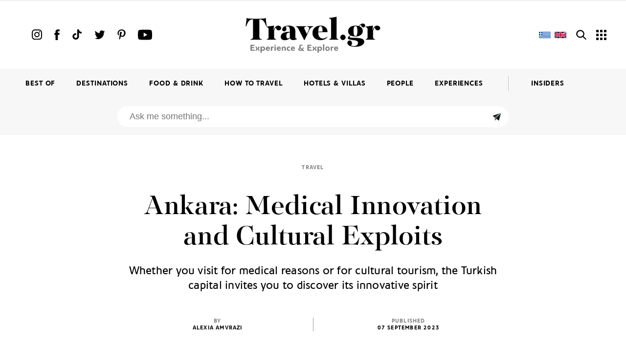

--- FILE ---
content_type: text/html; charset=UTF-8
request_url: https://www.travel.gr/en/experiences-ee/travel-en/ankara-medical-innovation-and-cultural-exploits/
body_size: 54186
content:
<!DOCTYPE html>
<html lang="en">
<head>
	<!-- <link rel="preload" as="font" type="font/woff" href="/assets/fonts/PFRegalDisplayProWeb_Medium/PFRegalDisplayProWeb_Medium/PFRegalDisplayPro-Medium.woff" crossorigin="anonymous">
	<link rel="preload" as="font" type="font/woff" href="/assets/fonts/PFRegalDisplayProWeb_Black/PFRegalDisplayProWeb_Black/PFRegalDisplayPro-Black.woff" crossorigin="anonymous">
	<link rel="preload" as="font" type="font/woff2" href="/assets/fonts/PFBrummellWeb_Medium/PFBrummellWeb_Medium/PFBrummell-Medium.woff2" crossorigin="anonymous">
	<link rel="preload" as="font" type="font/woff" href="/assets/fonts/PFBrummellWeb_Medium/PFBrummellWeb_Medium/PFBrummell-Medium.woff" crossorigin="anonymous">
	<link rel="preload" as="font" type="font/woff2" href="/assets/fonts/PFBrummellWeb_Bold/PFBrummellWeb_Bold/PFBrummell-Bold.woff2" crossorigin="anonymous">
	<link rel="preload" as="font" type="font/woff" href="/assets/fonts/PFBrummellWeb_Bold/PFBrummellWeb_Bold/PFBrummell-Bold.woff" crossorigin="anonymous"> -->
		
	<!-- Metadata -->
	<meta charset="UTF-8">
    <meta name="author" content="" />
    <meta http-equiv="X-UA-Compatible" content="IE=edge">
    <meta name="viewport" content="width=device-width, initial-scale=1.0">
	<meta http-equiv="Content-Security-Policy" content="default-src *; style-src * 'unsafe-inline'; script-src * 'unsafe-inline' 'unsafe-eval'; img-src * data: 'unsafe-inline'; connect-src * 'unsafe-inline'; frame-src *;">
	<meta name="google-site-verification" content="gAjp8-ffQcE6wCetCij9MkuUytXCMAqkMNSJo8Jzch8" />
			<meta name="keywords" content="Ankara,Turkey">
	<meta name="category" content ="Travel">
	<meta name="publish-date" content="2023-09-07">
		<!-- Favicon -->
    
<link rel="apple-touch-icon" sizes="57x57" href="https://www.travel.gr/wp-content/themes/travelX/assets/favicon/apple-icon-57x57.png">
<link rel="apple-touch-icon" sizes="60x60" href="https://www.travel.gr/wp-content/themes/travelX/assets/favicon/apple-icon-60x60.png">
<link rel="apple-touch-icon" sizes="72x72" href="https://www.travel.gr/wp-content/themes/travelX/assets/favicon/apple-icon-72x72.png">
<link rel="apple-touch-icon" sizes="76x76" href="https://www.travel.gr/wp-content/themes/travelX/assets/favicon/apple-icon-76x76.png">
<link rel="apple-touch-icon" sizes="114x114" href="https://www.travel.gr/wp-content/themes/travelX/assets/favicon/apple-icon-114x114.png">
<link rel="apple-touch-icon" sizes="120x120" href="https://www.travel.gr/wp-content/themes/travelX/assets/favicon/apple-icon-120x120.png">
<link rel="apple-touch-icon" sizes="144x144" href="https://www.travel.gr/wp-content/themes/travelX/assets/favicon/apple-icon-144x144.png">
<link rel="apple-touch-icon" sizes="152x152" href="https://www.travel.gr/wp-content/themes/travelX/assets/favicon/apple-icon-152x152.png">
<link rel="apple-touch-icon" sizes="180x180" href="https://www.travel.gr/wp-content/themes/travelX/assets/favicon/apple-icon-180x180.png">
<link rel="icon" type="image/png" sizes="192x192"  href="https://www.travel.gr/wp-content/themes/travelX/assets/favicon/android-icon-192x192.png">
<link rel="icon" type="image/png" sizes="32x32" href="https://www.travel.gr/wp-content/themes/travelX/assets/favicon/favicon-32x32.png">
<link rel="icon" type="image/png" sizes="96x96" href="https://www.travel.gr/wp-content/themes/travelX/assets/favicon/favicon-96x96.png">
<link rel="icon" type="image/png" sizes="16x16" href="https://www.travel.gr/wp-content/themes/travelX/assets/favicon/favicon-16x16.png">
<link rel="manifest" href="https://www.travel.gr/wp-content/themes/travelX/assets/favicon/manifest.json">
<meta name="msapplication-TileColor" content="#ffffff">
<meta name="msapplication-TileImage" content="https://www.travel.gr/wp-content/themes/travelX/assets/favicon/ms-icon-144x144.png">
<meta name="theme-color" content="#ffffff">	<!-- <style type='text/css'></style>--><!-- Load Css -->
    <style type="text/css">
		.cc-toggle-wrap{
  display:flex;
  align-items:center;
  gap:12px;
}

.cc-toggle-host {
	margin-right: auto;
    padding-right: 30px;
}

/* default: open */
.acf-content-block{
  overflow: hidden;
  max-height: 0;           /* αρκετά μεγάλο για “open” */
  transition: max-height .45s ease, opacity .25s ease;
  opacity: 0;
}

/* collapsed */
.acf-content-block.is-collapsed{
  max-height: 4000px;
  opacity: 1
}

.cc-toggle{
  display:inline-flex;
  align-items:center;
  gap:10px;
  cursor:pointer;
  user-select:none;
  flex-direction: column-reverse
}

.cc-toggle__input{
  position:absolute;
  opacity:0;
  width:1px;
  height:1px;
}

.cc-toggle__track{
  width:46px;
  height:26px;
  border-radius:999px; 
  background: rgb(98 98 98 / 12%); 
  border: 1px solid rgb(95 93 93 / 18%);
  position:relative;
  transition: all .2s ease;
  box-shadow: 0 8px 20px rgba(0,0,0,.12);
}

.cc-toggle__track::after{
  content:"";
  width:20px;
  height:20px;
  border-radius:999px;
  background:#fff;
  position:absolute;
  top:50%;
  left:3px;
  transform:translateY(-50%);
  transition: all .2s ease;
  box-shadow: 0 8px 18px rgba(0,0,0,.18);
}

.cc-toggle__input:checked + .cc-toggle__track{
  background: rgba(34,197,94,.22);
  border-color: rgba(34,197,94,.38);
}

.cc-toggle__input:checked + .cc-toggle__track::after{
  left:23px;
}

.cc-toggle__label{
  font-size:14px;
  line-height:1;
  opacity:.9;
}

@media screen and (max-width: 1280px) {
    .content-wrapper .parent {
        gap: 30px;
    }
}

@media screen and (max-width: 780px) {
    .cc-toggle-host {
        padding: 0 25px;
    }
}

		@font-face {
			font-family: 'PFBrummell';
			src: url('https://www.travel.gr/wp-content/themes/travelX/assets/fonts/PFBrummellWeb_Bold/PFBrummellWeb_Bold/PFBrummell-Bold.woff') format('woff'), 
			url('https://www.travel.gr/wp-content/themes/travelX/assets/fonts/PFBrummellWeb_Bold/PFBrummellWeb_Bold/PFBrummell-Bold.woff2') format('woff2'); 
			font-style: normal;
			font-weight: bold;
			/* font-display: swap; */
		}

		@font-face {
			font-family: 'PFBrummellMedium';
			src: url('https://www.travel.gr/wp-content/themes/travelX/assets/fonts/PFBrummellWeb_Medium/PFBrummellWeb_Medium/PFBrummell-Medium.woff') format('woff'), 
			url('/wp-content/themes/travelX/assets/fonts/PFBrummellWeb_Medium/PFBrummellWeb_Medium/PFBrummell-Medium.woff2') format('woff2');	
			font-style: normal;
			font-weight: normal;
			/* font-display: swap; */
		}

		@font-face {
			font-family: 'PFRegalDisplayProBlack';
			src: url('https://www.travel.gr/wp-content/themes/travelX/assets/fonts/PFRegalDisplayProWeb_Black/PFRegalDisplayProWeb_Black/PFRegalDisplayPro-Black.woff') format('woff'); 
			font-style: normal;
			font-weight: normal;
			/* font-display: swap; */
		}

		@font-face {
			font-family: 'PFRegalDisplayProMedium';
			src: url('https://www.travel.gr/wp-content/themes/travelX/assets/fonts/PFRegalDisplayProWeb_Medium/PFRegalDisplayProWeb_Medium/PFRegalDisplayPro-Medium.woff') format('woff'); 
			font-style: normal;
			font-weight: normal;
			/* font-display: swap; */
		}
		/* γενική μορφοποίηση στοιχείων και αρχικοποίηση */
body, div, h1, h2, h3, h4, h5, h6, p, ol, ul, blockquote{
    margin:0;
    padding:0;
}
html {
    scroll-behavior: smooth;
  }

body{
	position: relative;
    font-family:   'PFRegalDisplayProMedium','PFBrummellMedium', 'PFRegalDisplayProBlack','PFBrummell', sans-serif;
    max-width: 2500px;
    margin:0 auto;
    overflow-x: hidden;
}
strong {
    font-family: 'PFBrummell';
}

main.first-layer{
    overflow-x: hidden;
}

img{
    width: 100%;
    height: auto;
    display: block;
	-webkit-transition: all .5s;
    transition: all .5s;
}
a{
    text-decoration: none;
    color: inherit;
}

ul, ol{
    list-style: none;
}
html {
    -webkit-box-sizing: border-box;
    -moz-box-sizing: border-box;
    box-sizing: border-box;
}
*, *:before, *:after {
    -webkit-box-sizing: inherit;
    -moz-box-sizing: inherit;
    box-sizing: inherit;
}

[style*="--aspect-ratio"] > :first-child {
    width: 100%;
  }
  [style*="--aspect-ratio"] > img {  
    height: auto;
  } 
  @supports (--custom:property) {
    [style*="--aspect-ratio"] {
      position: relative;
    }
    [style*="--aspect-ratio"]::before {
      content: "";
      display: block;
      padding-bottom: calc(100% / (var(--aspect-ratio)));
    }  
    [style*="--aspect-ratio"] > :first-child {
      position: absolute;
      top: 0;
      left: 0;
      height: 100%;
    }  
  }

  .img-center{
      width: 100%;
      height: 100%;
      object-fit: cover;
      object-position: center;
  }

/*  κρύψιμο οριζόντιας μπάρας κύλισης*/
.scrollbar-hide{
    overflow-x: scroll;
    scroll-snap-type: x mandatory;
    -ms-overflow-style: none;  /* IE and Edge */
    scrollbar-width: none;
}

.scrollbar-hide::-webkit-scrollbar {
    display: none;
}


/*  wrappers      */

.wrapper{
    /*max-width: 1440px;*/
    max-width: 1264px;
    padding:0 2rem;
    margin:0 auto;
}

.wrapper-l{
    max-width: 1440px;
    padding-right:0;
    padding-left: calc((100% - 1232px) / 2);
}

.wrapper-l-full{
    padding-right:0;
    padding-left: calc((100% - 1232px) / 2);
}


.wrapper.full{
    height: 100%; 
}


/*  general */

.flex{
    display: flex;
}

.flex.col{
    flex-direction: column;
}


.grey{
    background-color: #f7f7f7;
}

/* */


/* card */

.card{
    position: relative;
    /*background-color: #fff;*/
    display: flex;
    flex-direction: column;
}

.card.left{
    flex-direction: row;
}

.card.cover{
    overflow: hidden;
}

.card.white{
    color: #fff;
}

.card-image{
    overflow: hidden;
    width: 100%;
    margin-bottom: 30px;
    opacity: 1;
    transition: opacity 0.3s;
}


.card-image:hover{
    opacity: 0.8;
}

/* card-left 
    όταν πρέπει η κάρτα να έχει την εικόνα στα αριστερά και τις πληροφορίες στα δεξιά
*/

.card.left .card-image, .card.cover .card-image{
    margin-bottom:0;
}

.card.left.left-30 .card-image{
    flex:0 0 35%;
}

.card.left .card-info{
    align-self: center;
    margin-left: 2rem;
}

.card.cover .card-info{
    position: absolute;
    top: 0;
    left: 0;
    display: flex;
    width: 100%;
    height: 100%;
    align-items: center;
    justify-content: center;
    flex-direction: column;
}

.card-category{
    margin-bottom: 30px;
    color: #7f7f7f;
    font-family: PFBrummell;
}

.card-info.sm .card-category{
    margin-bottom: 11px;
}

.card-category h4{
    font-size: 12px;
    line-height: 26px;
    letter-spacing: 1.2px;
}

.card-title{
    margin-bottom: 1rem;
    font-family: PFRegalDisplayProMedium;
}

.card-title h2 {
    font-size: 23px;
    line-height: 24px;
	-webkit-transition: all .3s;
    transition: all .3s;
	word-break: break-word;
    font-weight: 300;
}
/*
.card:hover .card-image picture img {
	transform: scale(1.1);
	-webkit-transform: scale(1.1);
}
*/

.card:hover .card-title > h2_off,
.map-enable:hover {
	color: #7f7f7f;
}

.map-enable:hover .location-icon > img {
	filter: invert(51%) sepia(0%) saturate(25%) hue-rotate(197deg) brightness(98%) contrast(79%);
}

.card.white:hover .card-title > h2 {
	color: #ffffff;
}

.card-title.xl h2{
    font-size: 55px;
    line-height: 60px;
}
.card-title.sm h2{
    font-size: 21px;
    line-height: 25px;
}

.card-text p{
    font-size: 30px;
    line-height: 25px;
    letter-spacing: 0.3px;
}


.card-info.sm .card-title h2{
    font-size: 18px;
    line-height: 19px;
}

.card.cover .card-info .card-title h2{
    text-align: center;
    font-size: 26px;
    letter-spacing: 1.2px;
}

/*
.card-text p{
    font-size: 24px;
    line-height: 30px;
}
*/

.card-date{
    color: #A6AA67;
    margin-bottom: 1rem;
    font-size: 12px;
    letter-spacing: 1.2px;
    line-height: 22px;
    font-family: PFBrummell;
}

.card-date.period{
    color: #7F7F7F;
}

.card-btn .icon{
    width: 100px;
    margin: 0 auto;
}

.card-btn p{
    font-size: 12px;
    letter-spacing: 1.2px;
    font-family: PFBrummell;
}


/*  το τελευταίο στοιχείο του info δεν έχει margin*/
.card-info > div:last-of-type{
    margin-bottom: 0;
}


/* card location 
    |   default [κάτω από το info]
    |   abs [τοποθέτηση πάνω στην εικόνα]
        -   στο abs εμφανίζεται το λευκό εικονίδιο
*/
.card-location{
    margin-top: 1rem;
    font-family: PFBrummell;
}

.card-location.cover {
	position: absolute;
    left: 50%;
    top: 50%;
    -webkit-transform: translate(-50%, -50%);
    transform: translate(-50%, -50%);
    margin-top: 0;
}

.card-location.cover h5 {
	font-size: 26px;
	letter-spacing: 1.3px;
}

.card-location h5 {
    font-size:12px;
    line-height: 16px;
    letter-spacing: 1.2px;
	-webkit-transition: all .3s;
    transition: all .3s;
	display: inline-block;
    font-family: PFBrummell;
    font-weight: 100;
}


.card-location  h5 span>img{
    display: inline;
    width: 10px;
    position: relative;
    top: 2px;
    margin-right: 5px;
}

.card-location  h5 span.white{
    display: none;
}

.card-location.abs{
    position: absolute;
    width: 100%;
    top: 0;
    left: 0;
    color: #fff;
    margin: 0;
    padding: 1rem 20px;
    height: 60px;
    background: linear-gradient( 180deg,  rgba(0, 0, 0, 0.5)  0, rgba(0, 0, 0, 0.3)  35%,   rgba(0, 0, 0, 0) 100%);
}

.card-location.abs h5 span.white{
    display: inline;
}
.card-location.abs h5 span.black{
    display: none;
}


.staff-pic{
    position: absolute;
    width: 85px;
    height: 85px;
    background: #F7F7F7;
    border-radius: 50%;
    top: 75px;
    right: -27px;
    text-align: center;
    font-size: 14.5px;
    line-height: 13.4px;
    font-family: PFRegalDisplayProBlack;
}

@media screen and (max-width:980px){
    .card-title.xl h2{
        font-size: 45px;
        line-height: 49px;
    }        
}

@media screen and (max-width:900px){
    .card.left.mbl-normal{
        display: block;
    }
    .card.left.mbl-normal .card-image{
        margin-bottom: 1rem;
    }
    .card.left.mbl-normal .card-info{
        margin-left: 0;
    }
}
@media screen and (max-width:700px){
    .staff-pic{
        right: -12px;  
        top: 32px;  
    }    
}

@media screen and (max-width:580px){
    .card-title h2{
        font-size: 18px;
        line-height: 25px;    
    }
    .card-title.xl h2{
        font-size: 35px;
        line-height: 39px;
    } 
    .card-text p {
        font-size: 25px;
        line-height: 25px;
        letter-spacing: 0.25px;
    } 
    .card-image{
        margin-bottom: 20px;
    } 
    .card-category{
        margin-bottom: 10px;
    }  
    .card-title.sm h2{
        font-size: 18px;
        line-height: 21px;
    }   
}

/*  Grids   */

.grid-row{
    display: flex;
}


.grid-row.space-4, .grid-row.space-3, .grid-row.space-2{
    justify-content: space-between;
}

.grid-row > article:not(:last-child) {
	margin-right: 50px;
}

.grid-row.space-4 > .card, .grid-row.space-4 > div{
    width: calc((100% - (3 * 2rem)) / 4);    
}
.grid-row.space-3 > .card, .grid-row.space-3 > div{
    width: calc((100% - (2 * 2rem)) / 3);    
}
.grid-row.space-2 > .card, .grid-row.space-2 > div{
    width: calc((100% -  46px) / 2);    
}
.grid-row.space-2.sub-grid > .card, .grid-row.space-2.sub-grid > div{
    /*width: calc((500px + 2rem) / 2); */
    width: 50%;   
}

.grid-row.space-2.bottom-line > .card, .grid-row.space-2.bottom-line > div{
    width: calc((100% -  60px) / 2);     
}
 
/*  archive rows    */

.grid-row.archive-row.space-4{
    justify-content: flex-start;
    margin-bottom: 80px;
}
.grid-row.archive-row.space-4 > .card, .grid-row.archive-row.space-4 > div{
    width: calc((100% - (3 * 68px)) / 4);    
}
.grid-row.archive-row.space-4 > .card:not(:last-of-type), .grid-row.archive-row.space-4 > div:not(:last-of-type){
    margin-right: 68px;
}
.grid-row.archive-row.space-4 > .card .card-image{
    margin-bottom: 25px;
}
.grid-row.archive-row.category-major{
    margin-bottom: 30px;
}

.grid-row.archive-row.category-major .card .card-image{
    margin-bottom: 40px;
}
.grid-row.archive-row.category-major .card .card-title h2{
    font-size: 48px;
    line-height: 52px;
}
/**********/


.grid-row.space-2.nowrap{
    flex-wrap: nowrap;
}

.grid-main .major-card .card{
    width: 100%;
}

.grid-row.stretch{
    display: grid;
    width: 100%;
    grid-template-columns: 1fr 30px calc(50% - 30px - 2rem);
    grid-template-rows: auto auto;
}

.grid-row.stretch article.card:first-of-type{
    grid-column: 1/2;
    grid-row: 1/-1;
}
.grid-row.stretch article.card:nth-of-type(2){
    margin-bottom: 24px;
}
.grid-row.stretch article.card{
    grid-column: -2/-1;
    grid-row: 1/2;
    width: 100%;
    margin-right: 0;
    scroll-snap-align: start;
}
.grid-row.stretch article.card:last-of-type{
    grid-column: -2/-1;
    grid-row: -2/-1;
    margin-top: 24px;
}

.grid-row.stretch article.card:first-of-type .card-title h2{
    font-size: 27px;
    line-height: 30px;
}


/*
.grid-row.stretch .major-card > .card{
    height: 100%;
}
*/

.grid-row.space-2.sub-grid .major-card{
    /*
    flex-grow: 1;
    margin-right: 3rem;
    */
}

.grid-row.space-2.sub-grid .right-grid .grid-row{
    margin-bottom: 30px;
}

.grid-row.space-2.sub-grid .right-grid, .grid-row.space-2 .right-col{
    width: 50%;
    padding-left: 50px;
}
.grid-row.space-2.sub-grid .right-grid .card{
    /*width: 250px;*/
    width: calc((100% - 50px) / 2);
    margin-right: 0;
}

.grid-row.space-2.sub-grid .right-grid .card .card-title h2{
    letter-spacing: -0.23px;
}
.grid-row.space-2.sub-grid .right-grid aside{
    margin-right: -50px;
}
.grid-row.space-2.list .major-card{
    
    flex-grow: 1;
    margin-right: 3rem;
    
}

.grid-row.grow{
    flex-grow: 1;
}

.grid-row.double-row{
    flex-wrap: wrap;
    justify-content: space-between;
}

.grid-row.double-row .card{
    width: calc((100% - (2 * 55px)) / 3);
    scroll-snap-align: start;
    margin-right: 0;     
}

.grid-row.double-row .card:nth-of-type(1), .grid-row.double-row .card:nth-of-type(2){
    width: calc((100% -  45px) / 2);
    margin-bottom: 45px;;
}

.grid-row.double-row .card:nth-of-type(2){
    margin-right: 0;
}

.grid-row.w-20 > :first-child{
    width: 20%;
    margin-right: 2rem;
    flex-shrink: 0;
    min-width: 200px;
}

.grid-row.w-30 > :first-child{
    width: 30%;
    margin-right: 4rem;
    flex-shrink: 0;
    min-width: 330px;
}

.db-row{
    margin-bottom: 2rem;
}

.grid-row.space-2.bottom-line > .card:last-of-type{
    width: calc(50% - 30px - 2rem);
}

.grid-row.space-2.bottom-line > .card .card-image, .grid-row.space-2.bottom-line > .card .card-info{
    flex: 1;
}



/*  slider-wraper */

.slider-wrapper .card{
    width: 285px;
    scroll-snap-align: start;
}
.slider-wrapper .card:not(:last-of-type){
    margin-right: 53px;
}

/*  card list   */

.card-list > .card:not(:last-of-type){
    margin-bottom: 12px;
}


.list .card-list .card-image{
    flex: 0 0 180px!important;
}

/*  cards details on specific grids*/

.collapsed .card{
    flex:1;
    margin-right: 0!important;
}

.collapsed .card-title{
    padding-top: 10px;
}
.collapsed .card-title h2{
    line-height: 26px;
    padding-right: 1rem;
}

.stretch .card .card-image, .stretch .card .card-info{
    flex: 1;
}

.stretch .major-card .card-title h2{
    font-size: 27px;
    line-height: 27px;
}

.double-row .card-title h2{
    font-size: 25px;
    line-height: 28px;
}


@media screen and (max-width:1110px){
    .grid-row.space-2.sub-grid .major-card{
        width: 47%;
    }
    .grid-row.space-2.sub-grid .right-grid{
        padding-left: 30px;
        width: 53%;
    }
    .grid-row.space-2.sub-grid .right-grid .card{
        width: calc(calc((100% - 30px) / 2))
    }
}
@media screen and (max-width:1100px){
    /*
    .grid-row.space-2.sub-grid .right-grid, .grid-row.space-2 .right-col {
        width: calc(400px + 2rem);
    }
    
    .grid-row > article:not(:last-child) {
        margin-right: 32px;
    }
    */
    .grid-row.space-2.sub-grid .right-grid, .grid-row.space-2 .right-col {
        padding-left: 2rem;
    }
    .grid-row.space-2.sub-grid .right-grid .card{
        width: calc((100% - 2rem) / 2);
    }
}
@media screen and (max-width:1023px){
    .grid-row.archive-row.category-major .card .card-title h2{
        font-size: 45px;
        line-height: 49px;
    }
    .grid-row.archive-row.space-4 > .card, .grid-row.archive-row.space-4 > div{
        width: calc((100% - (3 * 44px)) / 4);    
    }
    .grid-row.archive-row.space-4 > .card:not(:last-of-type), .grid-row.archive-row.space-4 > div:not(:last-of-type){
        margin-right: 44px;
    }
    .grid-row.space-2.sub-grid .right-grid .grid-row:last-of-type .card{
        width: 100%;
    }
    .grid-row.space-2.sub-grid .right-grid .grid-row:last-of-type .card .card-image{
        --aspect-ratio: 16/9!important;
    }
}
@media screen and (max-width:900px){
    /*
    .grid-row.space-2.sub-grid .right-grid, .grid-row.space-2 .right-col {
        width: calc(300px + 2rem);
    }
    
    .grid-row.space-2.sub-grid .major-card{
        margin-right: 1.5rem;
    }
    */
    .grid-row > article:not(:last-child) {
        margin-right: 1.5rem;
    }
    .grid-row.space-2 > .card, .grid-row.space-2 > div{
        width: calc((100% -  30px) / 2);    
    }
    .grid-row.space-4 > .card, .grid-row.space-4 > div{
        width: calc((100% - (3 * 1.5rem)) / 4);    
    }
    .grid-row.space-3 > .card, .grid-row.space-3 > div{
        width: calc((100% - (2 * 1.5rem)) / 3);    
    }

    .mobile-grid{
        width: calc(100% + 2rem);
    }
    .grid-row.double-row{
        flex-wrap: nowrap;
    }
    .grid-row.double-row .card{
        width: 60vw; 
        margin-right: 50px;
    }
    .grid-row.double-row .card:nth-of-type(1), .grid-row.double-row .card:nth-of-type(2){
        width: 40vw;
    }
    .grid-row.double-row .card:nth-of-type(2){
        margin-right: 50px;
    }

    .grid-row.stretch{
        display: flex
    }
    
    .stretch .card .card-image, .stretch .card .card-info{
        flex: auto;
    }
    .grid-row.stretch article.card:first-of-type{
        padding-right: 0;    
    }
    .grid-row.stretch article.card:first-of-type .card-category{
        margin-bottom: 11px;    
    }
    .grid-row.stretch article.card:nth-of-type(2){
        margin-bottom: 0;
    }
    .grid-row.stretch article.card{
        width: 40vw;
        margin-right: 48px;
	    flex-shrink: 0;
    }
    .grid-row.stretch article.card:last-of-type{
        margin-top: 0;
    }
    .grid-row.stretch article.card .card-image{
        --aspect-ratio: 1.57!important; 
    }
    .grid-row.stretch article.card:first-of-type .card-title h2{
        font-size: 18px;
        line-height: 21px;
    }

    .grid-row.w-30, .grid-row.w-20{
        flex-wrap: wrap;
    }

    .slider-wrapper .card{
        width: 40vw;
    }

    .grid-row.w-20.slide{
        width: calc(100% + 2rem);
    }
    .grid-row.w-20 > :first-child{
        width : 100%;
    }
    .grid-row.slide .card{
        width: 40vw;
        margin-right: 50px;
        scroll-snap-align: start;
        flex-shrink: 0;
    }

    .double-row .card-title h2{
        font-size: 22px;
        line-height: 25px;
    }

    .grid-row.space-2.bottom-line > .card, .grid-row.space-2.bottom-line > .card:last-of-type{
        width: calc((100% - 50px) / 2);
        margin-right: 0;
    }
    
    .grid-row.archive-row.category-major .card .card-title h2{
        font-size: 35px;
        line-height: 39px;
        letter-spacing: -0.88px;
    }
    .grid-row.space-2.sub-grid .right-grid .grid-row{
        margin-bottom: 30px;
    }

    .grid-row.archive-row.space-4 > .card, .grid-row.archive-row.space-4 > div{
        width: calc((100% - (3 * 22px)) / 4);    
    }
    .grid-row.archive-row.space-4 > .card:not(:last-of-type), .grid-row.archive-row.space-4 > div:not(:last-of-type){
        margin-right: 22px;
    }
    .grid-row.w-30 > :first-child{
        min-width: none;
        width: 100%;
    }
    .w-30 .section-header p{
        max-width: none;
        padding-right: 2rem;
        width: 100%;
    }
}


@media screen and (max-width:800px){
    .grid-row.space-2.sub-grid{
        flex-wrap: wrap;
    }
    .grid-row.space-2.sub-grid .major-card{
        margin-right: 0;
        width: 100%;
        margin-bottom: 2.5rem;
    }
    .grid-row.space-2.sub-grid .right-grid, .grid-row.space-2 .right-col {
        width: 100%;
        padding-left: 0;
    }
    .right-grid .grid-row > article:not(:last-child) {
        margin-right: 2rem;
    }
    .grid-row.space-2.sub-grid .right-grid .card {
        /*flex-grow: 1;*/
    }

    .grid-row.space-4{
        flex-wrap: wrap;
    }
    .grid-row.space-4 > .card, .grid-row.space-4 > div{
        width: calc((100% - 22px) / 2);
        margin-right: 0;    
    }


    .grid-row.clps-4{
        flex-wrap: wrap;
    }
    .grid-row.clps-4 .card{
        flex:auto;
        width: 50%;
        margin-bottom: 2rem;
    }
    .mobile-grid{
        width: calc(100% + 25px);
    }
	.grid-row.w-20.slide {
    		width: calc(100% + 25px);
	}
}


@media screen and (max-width:680px){
    .grid-row.double-row .card{
        width: 60vw; 
        margin-right: 50px; 
    }
    .grid-row.double-row .card:nth-of-type(1), .grid-row.double-row .card:nth-of-type(2){
        width: 60vw;
    }
    .grid-row.stretch article.card{
        width: 60vw;
        margin-right: 50px;
    }
    .slider-wrapper .card{
        width: 60vw;
    }
    .grid-row.slide .card{
        width: 60vw;
    }
    .grid-row.space-2.bottom-line > .card, .grid-row.space-2.bottom-line > .card:last-of-type{
        width: calc((100% - 2rem) / 2);
    }
    .grid-row.archive-row.category-major .card .card-image{
        margin-bottom: 25px;
    }

    .grid-row.archive-row.space-4 > .card, .grid-row.archive-row.space-4 > div{
        width: calc((100% - 22px) / 2); 
        margin-bottom: 40px;   
    }
    .grid-row.archive-row.space-4 > .card:nth-of-type(2){
        margin-right: 0;
    }
}

@media screen and (max-width:580px){
    .grid-row.space-2,
    .grid-row.space-3,
    .grid-row.space-4{
        flex-wrap: wrap;
    }
    
    .grid-row.space-4 > .card,
    .grid-row.space-3 > .card,
    .grid-row.space-2 > .card, 
    .grid-row.space-2 > div{
        width: 100%;  
        margin-right: 0;  
    }
    .grid-row.space-2.sub-grid .right-grid .card{
        width: calc((100% -  22px) / 2); 
    }   
    .grid-row.space-2.sub-grid .right-grid .card .card-title h2{
        line-height: 21px;
        letter-spacing: -0.18px;
    }
 
    .grid-row.space-3 .card:not(:last-child) {
        margin-bottom: 40px;
    }

    .grid-row.space-3 .card .card-image {
        --aspect-ratio: 1 !important;
    }

    .grid-row.space-2.sub-grid .right-grid .grid-row{
        margin-bottom: 0px;
    }
    /*
    .grid-row.space-2.sub-grid .right-grid .card:not(:last-of-type){
        margin-right: 22px;
    } 
    */
    .collapsed .card-title{
        padding-top: 0;
    } 

    .collapsed .card-title h2 {
        font-size: 18px;
        line-height: 21px;
    }
    .collapsed.clps-4 .card-title h2 {
        font-size: 21px;
        line-height: 24px;
    }

    .grid-row.clps-3{
        flex-wrap: wrap;
    } 
    .grid-row.clps-3 .card{
        flex:auto;
        width: 100%;
        margin-bottom: 2rem;
    }

    .double-row .card-title h2{
        font-size: 18px;
        line-height: 21px;
    }


    /* archive */
    .grid-row.archive-row.category-major{
        margin-bottom: 0px;
    }

    .grid-row.archive-row.category-major .card {
        margin-bottom: 60px;
    }
    .grid-row.archive-row.space-4 > .card{
        font-size: 18px;
        line-height: 21px;
    }
    /* archive  end */
}


@media screen and (max-width:480px){
    .grid-row.collapsed .card{
        width: 100%;
    }
    .collapsed .card-title h2 {
        padding-right: 0;
    }
    .grid-row.space-2.bottom-line > .card, .grid-row.space-2.bottom-line > .card:last-of-type{
        width: calc((100% - 20px) / 2);
    }
}

/*  section */

.section{
    padding: 105px 0;
    position: relative;
    /*max-width: 1400px;*/
    margin: 0 auto;
    /*overflow: hidden;*/
}

.section.full{
    position: relative;
    height: 565px;
}

.section.full.video{
    height: 709px;
}

main.first-layer .section:first-of-type{
    padding-top: 56px;
}

main.category .section{
    padding-bottom: 40px;
}

.section.full-60{
    position: relative;
    height: 510px;
}


main.category .section:first-of-type{
    padding-top: 56px;
}

.section.related{
    border-top: 1px solid #cccccc;
    padding-top: 65px;
}

iframe[src*="facebook"] {
    display: block;
    position: relative;
    left: 50%;
    transform: translateX(-50%);
}

iframe[src*="facebook"]:not(:last-child) {
    margin-bottom: 40px;
}

@media screen and (max-width: 520px) {
    iframe[src*="facebook"] {
        width: 100%;
    }
}
/*
.section.guides{
    padding-bottom: 8rem;
}
*/

.section-header{
    margin-bottom: 50px;
    align-items: center;
}
.section-header h2{
	position: relative;
    font-size: 60px;
    line-height: 53px;
    margin-right: 3rem;
    font-family: PFRegalDisplayProBlack;
}

.section-header.xl h2{
    font-size: 95px;
    line-height: 83px;
}

.section-header.white h2{
    color: #fff;
}

.section-header h2 span.block{
    display: block;
}

.section-header p{
    font-size: 19px;
    line-height: 25px;
    margin:1em 0 1.5em;
    font-family: PFBrummellMedium;
}

.section-header.col > *:not(:last-child) {
    margin-bottom: 1.5rem;
}

/*
.w-30 .section-header p{
    max-width: 280px;
}
*/

.img-full{
    width: 100%;
    height: 100%;
    position: absolute;
    top: 0;
    left: 0;
    z-index: -1;
}

.img-full:after{
    content: '';
    width: 100%;
    height: 100%;
    background-color: rgba(0, 0, 0, 0.1);
    top: 0;
    left: 0;
    position: absolute;
}


@media screen and (max-width:1200px){
    .section{
        /*padding: 3rem 0;*/
        position: relative;
    }
    .section-header h2{
        font-size: 50px;
        line-height: 50px;
    }
    /*
    .section.guides{
        padding-top: 4rem;
    }
    */
}
@media screen and (max-width:1000px){
    main.first-layer .section:first-of-type, main.category .section:first-of-type{
        padding-top: 20px;
    }
    main.category, main.article{
        border-top: 1px solid #CCCCCC;
    }
}
@media screen and (max-width:900px){
    .section-header h2 span.block{
        display: inline;
    }
    .section.full.video{
        height: 520px;
    }
}
@media screen and (max-width:780px){
    .section-header.col > *:not(:last-child) {
        margin-bottom: auto;
    }
}
@media screen and (max-width:750px){
    .section{
        padding: 2.5rem 0;
        position: relative;
    }
    .section-header{
        margin-bottom: 30px;
    }
    .section.full{
        height: 425px;
    }
    .section-header h2{
        font-size: 40px;
        line-height: 45px;
    }
    .section-header.xl h2{
        font-size: 75px;
        line-height: 63px;
    }
    .section.related{
        padding-top: 25px;
    }
    main.category .section{
        padding-bottom: 20px;
    }
}
@media screen and (max-width:580px){
    .section.full{
        height: 356px;
    }
    .section-header h2{
        margin-right: 0;
    }
    .section-header.xl h2{
        font-size: 50px;
        line-height: 45px;
    }
    .section-header p{
        font-size: 17px;
        line-height: 20px;
    }
    .section.full.video{
        height: 350px;
    }
    .category .section-header h2{
        font-size: 35px;
        line-height: 45px;
    }
}
@media screen and (max-width:450px){
    .section.full, .section.full.video{
        height: 256px;
    }
}

/*  πλαίσιο διάβάστε περισσότερα*/

.more {
    font-size: 12px;
    line-height: 15px;
    letter-spacing: 1.2px;
    background-color: #fff;
    display: inline-flex;
    align-items: center;
	cursor: pointer;
    font-family: PFBrummell;
}

.mobile-more{
    margin-top: 2rem;
    display: none;
}

.more.grey{
    background-color: #F7F7F7;
}

.more .more-wrapper {
    padding: 16px 20px 14px 20px;
	-webkit-transition: all 0.25s cubic-bezier(0.31, -0.105, 0.43, 1.4);
    transition: all 0.25s cubic-bezier(0.31, -0.105, 0.43, 1.4);
}

.more .more-wrapper .the-arrow.-right {
	right: 28px;
	top: calc(50% - 2px);
}

.more .animate-right-arrow.on {
    transform: none;
    background-color: #000;
}

.more .animate-right-arrow.on .more-arrow img{
    filter: invert(100%);
}
.more .animate-right-arrow.on:hover .more-arrow img{
    transform: translateX(12px);
}

.more .animate-right-arrow.on .text {
	color: #fff;
}

.more .animate-right-arrow.on .the-arrow.-left {
    left: -35px;
}

.more .animate-right-arrow.on .the-arrow.-right,
.more .animate-right-arrow.on .the-arrow.-right > .shaft {
    width: 40px;
}

.more .the-arrow.-left {
    left: -20px;
}

.more .the-arrow.-left,
.more .the-arrow.-right,
.more .the-arrow.-left > .shaft, 
.more .the-arrow.-right > .shaft {
	width: 45px;
	height: 2px;
}

.more .the-arrow > .shaft::before, 
.more .the-arrow > .shaft::after {
	height: 2px;
}

.more .the-arrow.-right > .shaft::before, 
.more .the-arrow.-right > .shaft::after, 
.more .the-arrow.-left > .shaft::before, 
.more .the-arrow.-left > .shaft::after {
	width: 6px;
}

.more .animate-right-arrow:hover .the-arrow.-right {
    right: 10px !important;
}

.more .animate-right-arrow .the-arrow.-right > .shaft:after {
    transform: rotate(-40deg);
	-webkit-transform: rotate(-40deg);
}

.more span > img{
    display: inline;
    width: 30px;
    margin-left: 1rem;
}

.text {
	-webkit-transition: all 0.25s cubic-bezier(0.31, -0.105, 0.43, 1.4);
    transition: all 0.25s cubic-bezier(0.31, -0.105, 0.43, 1.4);
}


@media screen and (max-width:780px){
    .section-header .more{
        display:none;
    }
    .mobile-more{
        display:inline-block;
    }
}

/* newsletter */

.newsletter-form{
    position: relative;
}
.newsletter-form input{
    width: 100%;
    padding: 10px 50px 10px 10px;
    border: none;
    outline: none;
    font-size: 15px;
    line-height: 25px;
    font-family: PFBrummellMedium;
}

.newsletter-form .icon.animate-right-arrow {
	right: 17px;
}

.newsletter-form .icon.animate-right-arrow:hover .the-arrow.-right {
	right: -10px !important;
}

.animate-right-arrow .the-arrow.-right > .shaft:after {
	transform: rotate(-40deg);
	-webkit-transform: rotate(-40deg);
}

.newsletter-form .icon {
    width: 36px;
    background: #fff;
    position: absolute;
    top: 0;
    display: flex;
    align-items: center;
}

.newsletter-form .icon:not(.animate-right-arrow) {
    right: 0;
}

.newsletter-form.lg input{
    padding: 20px 50px 20px 10px;
    font-size: 17px;
    line-height: 25px;
    font-family: PFBrummellMedium;
}


/* ================================================== 
Margins 
================================================== */
.mt-20 {
	margin-top: 20px;
}

.mb-20 {
	margin-bottom: 20px;
}

.ml-20 {
	margin-left: 20px;
}

.mr-20 {
	margin-right: 20px;
}
.m-auto{
    margin: 0 auto;
}
.mt-auto {
	margin-top: auto;
}
.mtb-160 {
	margin-top: 160px;
	margin-bottom: 160px;
}
.mtb-100 {
	margin-top: 100px;
	margin-bottom: 100px;
}
.pt-20 {
	padding-top: 20px;
}
.ptb-160 {
	padding-top: 160px;
	padding-bottom: 160px;
}


/* ================================================== 
Columns 
================================================== */

.col-33 {
    flex: 0 0 33.3%;
    max-width: 33.3%;
}

.col-50 {
    flex: 0 0 50%;
    max-width: 50%;
}

.col-66 {
    flex: 0 0 66.7%;
    max-width: 66.7%;
}

  
.col-100 {
    flex: 0 0 100%;
    max-width: 100%;
}

.flex-33 {
    flex: 0 0 33%;
}
  
.flex-50 {
    flex: 0 0 50%;
}
  
.flex-100 {
    flex: 0 0 100%;
}

.flex-equal {
	flex: 1 1 0px;
}

/* ================================================== 
Aspect-Ratio 
================================================== */

.ar-11 {
    /* width: 100%; */
    padding-top: 100%;
}

.ar-169 {
    /* width: 100%; */
    padding-top: 56.25%;
}

.ar-43 {
    /* width: 100%; */
    padding-top: 75%;
}

.ar-32 {
    /* width: 100%; */
    padding-top: 66.66%;
}

.ar-85 {
    /* width: 100%; */
    padding-top: 62.5%;
}

/* ================================================== 
Alignment 
================================================== */


.left-align {
    align-content: flex-start;
    text-align: left;
    justify-content: flex-start;
}

.right-align {
    align-content: flex-end;
    text-align: right;
    justify-content: flex-end;
}

.fade-out {
    opacity: 0;
}

.end-align {
    justify-content: end !important;
    justify-self: flex-end !important;
}

.center-align {
    align-content: center;
    text-align: center;
    justify-content: center;
}

.between-align {
    justify-content: space-between;
}

.align-center{
    align-items: center;
}

.animate-right-arrow.left .the-arrow.-right {
	right: 0;
    left: 6px;
}

.animate-right-arrow.left:hover .the-arrow.-right {
	left: -6px;
}

.uppercase {
	text-transform: uppercase;
}

/* ================================================== 
Animate Right Arrow
================================================== */

.animate-right-arrow.black .the-arrow.-right > .shaft,
.animate-right-arrow.black .the-arrow.-right > .shaft::before, 
.animate-right-arrow.black .the-arrow.-right > .shaft::after,
.animate-left-arrow.black .the-arrow.-left > .shaft,
.animate-left-arrow.black .the-arrow.-left > .shaft::before, 
.animate-left-arrow.black .the-arrow.-left > .shaft::after {
	background-color: #000;
}

.animate-right-arrow {
	height: 100%;
}

.animate-right-arrow,
.animate-left-arrow {
	-webkit-transition: all 0.25s cubic-bezier(0.31, -0.105, 0.43, 1.4);
    transition: all 0.25s cubic-bezier(0.31, -0.105, 0.43, 1.4);
}

.animate-right-arrow .the-arrow.-right {
	right: 6px;
}

.animate-right-arrow:hover .the-arrow.-right {
    right: -6px !important;
}

.animate-left-arrow .the-arrow.-left {
	left: 6px;
}

.animate-left-arrow:hover .the-arrow.-left {
    left: -6px !important;
}

.animate-right-arrow.disabled:hover .the-arrow.-right {
    right: 0 !important;
}

.animate-left-arrow.disabled:hover .the-arrow.-left {
    left: 0 !important;
}

.animate-right-arrow:hover .the-arrow.-right,
.animate-right-arrow:hover .the-arrow.-right > .shaft,
.animate-left-arrow:hover .the-arrow.-left,
.animate-left-arrow:hover .the-arrow.-left > .shaft {
    width: 30px;
}

.animate-right-arrow.disabled:hover .the-arrow.-right,
.animate-right-arrow.disabled:hover .the-arrow.-right > .shaft,
.animate-left-arrow.disabled:hover .the-arrow.-left,
.animate-left-arrow.disabled:hover .the-arrow.-left > .shaft {
    width: 23px;;
}

.animate-right-arrow.disabled,
.animate-left-arrow.disabled {
	opacity: 0.6;
}

.animate-left-arrow .the-arrow.-left > .shaft, 
.animate-left-arrow .the-arrow.-right > .shaft, 
.animate-left-arrow .the-arrow.-left > .shaft::before, 
.animate-left-arrow .the-arrow.-left > .shaft::after {
    opacity: 1;
}
/* ================================================== 
Animate Right Arrow
================================================== */

/* ================================================== 
Arrow Animation Wrapper
================================================== */
.arrow-animation-wrapper {
	position: relative;
	-webkit-transition: all 0.25s cubic-bezier(0.31, -0.105, 0.43, 1.4);
    transition: all 0.25s cubic-bezier(0.31, -0.105, 0.43, 1.4);
}

.arrow-animation-wrapper.black > .the-arrow.-right > .shaft,
.arrow-animation-wrapper.black > .the-arrow.-right > .shaft::before, 
.arrow-animation-wrapper.black > .the-arrow.-right > .shaft::after,
.arrow-animation-wrapper.black > .the-arrow.-left > .shaft,
.arrow-animation-wrapper.black > .the-arrow.-left > .shaft::before, 
.arrow-animation-wrapper.black > .the-arrow.-left > .shaft::after {
	background-color: #000;
}

.arrow-animation-wrapper.on {
    transform: translateX(40px);
}

.arrow-animation-wrapper.on > .the-arrow.-right > .shaft,
.arrow-animation-wrapper.on > .the-arrow.-right > .shaft::before,
.arrow-animation-wrapper.on > .the-arrow.-right > .shaft::after {
    opacity: 0;
}

.arrow-animation-wrapper.on .the-arrow.-left > .shaft::before {
	transform: rotate(40deg);
}

.arrow-animation-wrapper.on .the-arrow.-left > .shaft::after {
	transform: rotate(-40deg);
}

.arrow-animation-wrapper.on .the-arrow.-left > .shaft,
.arrow-animation-wrapper.on .the-arrow.-left > .shaft::before,
.arrow-animation-wrapper.on .the-arrow.-left > .shaft::after {
   opacity: 1;
}
/* ================================================== 
Arrow Animation Wrapper
================================================== */

/* ================================================== 
Arrow Style
================================================== */
.the-arrow {
    position: relative;
    width: 23px;
    -webkit-transition: all 0.25s cubic-bezier(0.31, -0.105, 0.43, 1.4);
    transition: all 0.25s cubic-bezier(0.31, -0.105, 0.43, 1.4);
}

.the-arrow.-right,
.the-arrow.-left {
    position: absolute;
    top: calc(50% - 1px);
}

.the-arrow.-right {
    right: 0;
}

.the-arrow.-left {
   left: -40px;
}

.the-arrow.-left > .shaft,
.the-arrow.-right > .shaft {
    width: 23px;
    background-color: #fff;
    -webkit-transition: all 0.25s cubic-bezier(0.31, -0.105, 0.43, 1.4);
    transition: all 0.25s cubic-bezier(0.31, -0.105, 0.43, 1.4);
}

.the-arrow.-left > .shaft {
	opacity: 0;
}

.the-arrow.-right > .shaft {
	opacity: 1;
}

.the-arrow.-left > .shaft::before {
    transform: rotate(40deg);
}

.the-arrow.-left > .shaft::after {
    transform: rotate(-40deg);
}

.the-arrow.-left > .shaft::before,
.the-arrow.-left > .shaft::after {
	opacity: 0;
}

.the-arrow.-right > .shaft::before, 
.the-arrow.-right > .shaft::after,
.the-arrow.-left > .shaft::before,
.the-arrow.-left > .shaft::after {
	width: 8px;
    -webkit-transition: all 0.25s cubic-bezier(0.31, -0.105, 0.43, 1.4);
    transition: all 0.25s cubic-bezier(0.31, -0.105, 0.43, 1.4);
}

.the-arrow.-right > .shaft:before {
	opacity: 1;
    transform: rotate(40deg);
	-webkit-transform: rotate(40deg);
} 

.the-arrow.-right > .shaft:after {
	opacity: 1;
    transform: rotate(-40deg);
	-webkit-transform: rotate(-40deg);
}

.the-arrow > .shaft {
    background-color: #fff;
    display: block;
    height: 1px;
    position: relative;
    -webkit-transition: all 0.25s cubic-bezier(0.31, -0.105, 0.43, 1.4);
    transition: all 0.25s cubic-bezier(0.31, -0.105, 0.43, 1.4);
    transition-delay: 0;
    will-change: transform;
}

.the-arrow > .shaft:before {
    transform-origin: top right;
}

.the-arrow > .shaft:after {
    transform-origin: bottom right;
}

.the-arrow > .shaft:before, 
.the-arrow > .shaft:after {
    background-color: #fff;
    content: "";
    display: block;
    height: 1px;
    position: absolute;
    top: 0;
    right: 0;
    transition: all 0.2s;
    transition-delay: 0;
}

.the-arrow .shaft.enable,
.the-arrow .shaft.enable::after,
.the-arrow .shaft.enable::before {
	opacity: 1;
}
/* ================================================== 
Arrow Style
================================================== */
.circular-wrapper {
	text-align: center;
	position: absolute;
	width: 180px;
	height: 180px;
	display: flex;
	justify-content: center;
	align-items: center;
	top: -80px;
	right: 0;
    -webkit-transition: all 0.25s;
    transition: all 0.25s;
}

.circular-wrapper.explore {
	right: 100px;
}

.circular-wrapper.food_drink,
.circular-wrapper.hotels_villas {
	top: -50px;
	right: -70px;
}

@media screen and (max-width:580px){
    .circular-wrapper {
        /*right: 0 !important;*/
        transform: translateX(50%); 
      }
      
      .circular-wrapper.explore {
        right: -50px;
        /*transform: translateX(50%);*/ 
      }
      .circular-wrapper {
        width: 115px;
        height: 115px;
        top: -35px;
      }
}


.icon {
	width: 21px;
	cursor: pointer;
}

.socials .icon.fb {
	width: 11px;
}

.socials .icon.pin {
	width: 17px;
}

.socials .icon.tw{
	width: 22px;
}

.socials .icon.yt {
	width: 29px;
}

.socials.white .icon img {
	filter: invert(1);
}

/* Newsletter social Icons */
.newsletter-main .socials .icon:not(:last-child) {
    margin-right: 25px;
}

/* Newsletter social Icons */

.icon:not(.play-btn):hover img {
	filter: invert(52%) sepia(0%) saturate(0%) hue-rotate(163deg) brightness(95%) contrast(85%);
}

.icon.play-btn:hover img {
	transform: scale(1.1);
	-webkit-transform: scale(1.1);
}

.covid-banner {
	height: 88px;
    background-color: #EAECCD;
    margin: 4rem 0;
}

.m-scroll {
	 display: flex;
	 position: relative;
	 overflow: hidden;
	 z-index: 1;
}
 .m-scroll__title {
	 display: flex;
	 position: absolute;
	 top: 0;
	 left: 0;
	 align-items: center;
	 justify-content: flex-start;
	 width: 100%;
	 height: 100%;
	 white-space: nowrap;
	 transition: all 1s ease;
}
 .m-scroll__title > div {
	 display: flex;
	 animation: scrollText 60s infinite linear;
}
 .m-scroll__title h1 {
	 margin: 0;
	 font-size: 25px;
	 color: #ffffff;
	 transition: all 2s ease;
}
 .m-scroll__title a {
	 position: relative;
	 color: #000000;
	 margin-right: 40px;
	 -webkit-transition: all .3s ease-in-out;
    transition: all .3s ease-in-out;
}
.m-scroll__title a::after {
    content: "";
    position: absolute;
    right: -26px;
    top: calc(50% - (25px / 2));
    width: 1px;
    height: 25px;
    background-color: #000;
    transform: rotate(25deg);
}
.m-scroll__title a:last-child::after {
	right: -21px;
}
 .m-scroll__title a:hover {
	 color: #7f7f7f;
}

.relative {
	position: relative;
}

.inherit-pos {
	position: inherit !important;
}
/* ================================================== 
Section Video
================================================== */
.video::after {
    content: "";
    position: absolute;
    top: 0;
    left: 0;
    width: 100%;
    height: 100%;
    background-color: rgb(0 0 0 / 21%);
}

.video .attach-video {
	position: absolute;
    top: 0;
    width: 100%;
    height: 100%;
}

.video .close {
	position: absolute;
    top: 110px;
    right: 10px;
    color: #ffffff;
	    filter: drop-shadow(2px 4px 6px black);
    font-size: 60px;
    cursor: pointer;
    opacity: 0;
    transition: all 300ms;
    -webkit-transition: all 300ms;
}

.video.show-video:hover .close,
.video-block.show-video:hover .close {
    opacity: 1;
}
/* ================================================== 
Section Video
================================================== */

/* ================================================== 
Layer ordering
================================================== */
.third-layer {
	z-index: 3;
}

.second-layer {
	z-index: 2;
}

.first-layer {
	z-index: 1;
}

.zero-layer,
.zero-layer::after {
	z-index: 0;
}

.mOne-layer {
	z-index: -1;
}
/* ================================================== 
Layer ordering
================================================== */

.image-full-size {
	position: absolute;
    width: 70px;
    padding: 15px;
    height: 70px;
    border-radius: 70px;
    background-color: #000;
    top: 20px;
    right: 20px;
    justify-content: center;
    align-items: center;
	cursor: pointer
}

.fullS_IMG {
	width: 100%;
    height: 100%;
}

.fullS_IMG > img {
	margin: auto;
}

.image-wrapper.full-size .fullS_IMG {
	opacity: 1;
	z-index: 0;
}

.image-full-size .line {
	width: 30px;
    height: 2px;
    background-color: #fff;
    transform: rotate(-45deg);
	-webkit-transform: rotate(-45deg);
}

.image-full-size .top-arrow,
.image-full-size .bot-arrow {
	position: absolute;
    padding: 4px;
    border-color: #ffffff;
    border-style: solid;
}

.image-full-size .top-arrow {
    top: 23px;
    left: 37px;
    border-width: 2px 2px 0px 0px;  
}

.image-full-size .bot-arrow {
    bottom: 23px;
    left: 23px;
    border-width: 0px 0px 2px 2px;  
}


/* ================================================== 
Modal
================================================== */
.modal {
    position: fixed;
    display: block;
    display: -ms-flexbox;
    display: flex;
    -ms-flex-wrap: wrap;
    flex-wrap: wrap;
    -ms-flex-pack: center;
    justify-content: center;
    margin: 0 auto;
    top: 0;
    left: 0;
    width: 100%;
    height: 100%;
    z-index: 9999;
    overflow-x: hidden;
    background-color: rgba(31,32,41,.75);
    pointer-events: none;
    opacity: 0;
    transition: opacity 250ms 700ms ease;
}

.modal .modal-body {
	height: 100%;
	width: 100%;
    background-color: #f7f7f7;
}

.modal .modal-body .loc-embedded iframe {
    position: absolute;
    inset: 0;
    width: 100%;
    height: calc(100% + 1px);
}

.zoom-img {
	position: relative;
	top: 0px;
	left: 0px;
	width: 2000px;
	transition: all 300ms ease-in-out;
	-webkit-transition: all 300ms ease-in-out;
	
}

.modal .modal-body .simplebar-content {
	height: 100%;
    display: flex;
    align-items: center;
	justify-content: center;
}

body.modal-on .modal {
    pointer-events: auto;
    opacity: 1;
    transition: all 300ms ease-in-out;
}

body.modal-on .modal .modal-wrap {
    opacity: 1;
    transform: scale(1);
    transition: opacity 250ms 500ms ease, transform 350ms 500ms ease;
}

.modal .close {
	position: fixed;
	top: 30px;
	right: 30px;
	z-index: 99999;
	width: 40px;
	border-radius: 3px;
	height: 30px;
	text-align: center;
	line-height: 30px;
	font-size: 26px;
	background-color: #000;
	color: #fff;
	content: '\00d7';
	box-shadow: 0 12px 25px 0 rgb(16 39 112 / 25%);
	transition: all 200ms linear;
	opacity: 0;
	transform: translateY(20px);
	cursor: pointer;
}

.modal .close:hover {
	background-color: #fff;
	color: #000;
}

body.modal-on .modal .close {
  transition: opacity 300ms 300ms ease, transform 300ms 300ms ease, background-color 250ms linear, color 250ms linear;
  opacity: 1;
  transform: translateY(0);
}

.modal .modal-wrap {
	position: relative;
    display: block;
    width: 90vw;
	height: 90vh;
    margin: 0 auto;
    margin-top: 20px;
    margin-bottom: 20px;
    border-radius: 4px;
    overflow: hidden;
    padding-bottom: 20px;
    background-color: transparent;
    -ms-flex-item-align: center;
    align-self: center;
    opacity: 0;
    transform: scale(0.6);
    transition: opacity 250ms 250ms ease, transform 300ms 250ms ease;
}

.modal .modal-wrap input {
    border-bottom: 1px solid #ffffff;
    color: #ffffff;
}

.modal .modal-wrap input::-webkit-input-placeholder { /* WebKit, Blink, Edge */
	font-size: 19px;
    color: #fff;
}
.modal .modal-wrap input:-moz-placeholder { /* Mozilla Firefox 4 to 18 */
font-size: 19px;
   color: #fff;
   opacity: 1;
}
.modal .modal-wrap input::-moz-placeholder { /* Mozilla Firefox 19+ */
font-size: 19px;
   color: #fff;
   opacity: 1;
}
.modal .modal-wrap input:-ms-input-placeholder { /* Internet Explorer 10-11 */
font-size: 19px;
   color: #fff;
}
.modal .modal-wrap input::-ms-input-placeholder { /* Microsoft Edge */
font-size: 19px;
   color: #fff;
}

.modal .modal-wrap input::placeholder { /* Most modern browsers support this now. */
font-size: 19px;
   color: #fff;
}

.modal .modal-wrap .btn {
    right: 15px;
    top: calc(50% - (22px / 2));
}

.modal .modal-wrap .search-icon {
	width: 22px;
    height: 22px;
    border-radius: 22px;
    border: 3px solid #fff;
    display: block;
    position: absolute;
    right: 15px;
    top: 10px;
    transition: all 0.5s ease;
	-webkit-transition: all 0.5s ease;
}

.modal .modal-wrap .search-icon::before {
    content: "";
    width: 3px;
    height: 15px;
    position: absolute;
    right: -5px;
    top: 14px;
    display: block;
    background-color: #fff;
    transform: rotate(-45deg);
    transition: all 0.5s ease;
}

.modal .modal-wrap input {
	padding-right: 44px;
}
/* ================================================== 
Modal
================================================== */

.bg-transparent {
	background-color: transparent !important;
}


.hide {
	display: none !important;
}

/*  Ads */

aside .ad-wrapper{
    width: 100%;
}

aside .ad-wrapper.banner{
    width: 100%;
    margin-top: 50px;
    margin-bottom: 50px;
}

aside .ad-wrapper.banner-col{
    width: 300px;
    /*height: 600px;*/
    margin-bottom: 2rem;
}

aside .ad{
    width :100%
}

.no-image {
	object-fit: contain;
	box-shadow: inset 0px 0px 5px rgb(0 0 0 / 45%);
    padding: 0 10px;
}

.no-articles {
	font-size: 28px;
    background-color: #EAE5DA;
}

.no-banner {
	display: block;
    height: 80px;
    position: relative;
}

.no-banner::after {
    content: "";
    position: absolute;
    top: 40px;
    left: 50px;
    width: calc(100% - 100px);
    height: 1px;
    background-color: #c9c9c9;
    box-shadow: 0px 1px 2px #000000;
}

.no-after::after {
	content: none;
}

.white-icon > img {
	filter: invert(1);
}

.full-w {
	width: 100%;
}

.black-blend-mode-o5 {
	background-color: rgba(0, 0, 0, 0.5);
}

.black-blend-mode-o4 {
	background-color: rgba(0, 0, 0, 0.4);
}

.black-blend-mode-o3 {
	background-color: rgba(0, 0, 0, 0.3);
}
.explore-outer .black-blend-mode-o3 {
    background-color: rgba(0, 0, 0, 0.0);
}
.explore-outer .img-full:after {
    content: '';
    background-color: rgba(0, 0, 0, 0.0);
    background: rgb(0,0,0, 0.0);
    background: linear-gradient(180deg, rgba(0,0,0,0.2) 30%, rgba(0,0,0,0.3) 100%, rgba(0,0,0,1) 100%);
}
.black-blend-mode-o2 {
	background-color: rgba(0, 0, 0, 0.2);
}
.section.full .no-image {
	background-color: #fff;
}

.pointer {
	cursor: pointer;
}

section.video .card-btn p {
	font-size: inherit;
}

section.video .icon.play-btn {
    width: 45px;
    margin-bottom: 27px;
}

/* Pagination */
.pagination .page-numbers>li {
	display: inline-block;
	margin: 15px 0;
}

.pagination .page-numbers>li.pagination-item--wide.first {
	margin: 0 1em 0 0;
	border: 0;
}

.pagination .page-numbers>li.pagination-item--wide.last {
	margin: 0 0 0 1em;
	border: 0;
}

.pagination .page-numbers>li.pagination-item--wide.disabled {
	opacity: .6;
	cursor: default;
}

.pagination .page-numbers>li.pagination-item--wide.disabled.first:hover img,
.pagination .page-numbers>li.pagination-item--wide.disabled.last:hover img {
	-webkit-transform: none;
	-ms-transform: none;
	transform: none;
}

.pagination .page-numbers>li.pagination-item--wide.first:hover img {
	-webkit-transform: translateX(-10px);
	-ms-transform: translateX(-10px);
	transform: translateX(-10px);
}

.pagination .page-numbers>li.pagination-item--wide.last:hover img {
	-webkit-transform: translateX(10px);
	-ms-transform: translateX(10px);
	transform: translateX(10px);
}

.pagination .page-numbers>li.pagination-item--wide.first img,
.pagination .page-numbers>li.pagination-item--wide.last img {
	position: relative;
	width: 12px;
	-webkit-filter: brightness(0);
	filter: brightness(0);
	-webkit-transition: all .4s cubic-bezier(0.31, -0.105, 0.43, 1.4);
	-o-transition: all .4s cubic-bezier(0.31, -0.105, 0.43, 1.4);
	transition: all .4s cubic-bezier(0.31, -0.105, 0.43, 1.4);
}

.pagination .page-numbers>li.pagination-item--wide.last img {
	margin-left: 10px;
}

.pagination .page-numbers>li.pagination-item--wide.first img {
	margin-right: 10px;
}

.pagination .page-numbers>li.pagination-item.first-number {
	border-left: 1px solid #d7dadb;
}

.pagination .page-numbers>li.pagination-item:hover,
.pagination .page-numbers>li.pagination-item.is-active {
	background-color: #000;
	border-right: 1px solid #fff;
}

.pagination .page-numbers>li.pagination-item:hover>a,
.pagination .page-numbers>li.pagination-item:hover>span,
.pagination .page-numbers>li.pagination-item.is-active>a,
.pagination .page-numbers>li.pagination-item.is-active>span {
	color: #fff;
}

.pagination .page-numbers>li {
	list-style-type: none;
	display: inline-block;
	border-right: 1px solid #000;
	-webkit-transform: scale(1) rotate(19deg) translateX(0px) translateY(0px) skewX(-10deg) skewY(-20deg);
	-ms-transform: scale(1) rotate(19deg) translateX(0px) translateY(0px) skewX(-10deg) skewY(-20deg);
	transform: scale(1) rotate(19deg) translateX(0px) translateY(0px) skewX(-10deg) skewY(-20deg);
}

.pagination .page-numbers>li>span,
.pagination .page-numbers>li>a {
	padding: 1.1em 1.6em;
	display: inline-block;
	text-decoration: none;
	color: #000;
	-webkit-transform: scale(1) rotate(0deg) translateX(0px) translateY(0px) skewX(20deg) skewY(0deg);
	-ms-transform: scale(1) rotate(0deg) translateX(0px) translateY(0px) skewX(20deg) skewY(0deg);
	transform: scale(1) rotate(0deg) translateX(0px) translateY(0px) skewX(20deg) skewY(0deg);
}
/* Pagination */

.trans-txt-wImg {
	background: url('https://www.travel.gr/wp-content/themes/travelX/assets/images/steak.jpg');
    background-size: contain;
    color: #fff;
    -webkit-text-fill-color: transparent;
    -webkit-background-clip: text;
}

.trans-txt-wImg > h2 {
	text-shadow: 0 0 1px rgb(0 0 0 / 10%);
    position: initial;
}

.inline-block {
	display: inline-block;
}

.fullH {
	height: 100%;
}

.white-bg {
	background-color: #fff !important;
}

.trans-bg {
	background-color: transparent !important;
}

.backwards {
	transform: rotate(-180deg);
	-webkit-transform: rotate(-180deg);
}

*[class*='black-blend-mode'] picture img {
	mix-blend-mode: multiply;
}


 @keyframes scrollText {
	 from {
		 transform: translateX(0%);
	}
	 to {
		 transform: translateX(-50%);
	}
}
 
@media screen and (max-width: 1100px) {
	.modal .modal-wrap {
		max-width: 90%;
	}
}


@media screen and (max-width:1296px){
    .wrapper-l-full{
        padding-left: 2rem;
    }
}

@media screen and (max-width:1264px){
    .wrapper-l{
        padding-left: 2rem;
    }
}
@media screen and (max-width:800px){
    .wrapper{
        padding: 0 25px;
    }
    .wrapper-l, .wrapper-l-full{
        padding-right: 0;
        padding-left: 25px;
    }

}

@media screen and (max-width: 1000px) {	
    aside .ad-wrapper.banner{
        width: 95%;
        margin: 30px auto;
    }  
}

/* Simplebar CSS */
[data-simplebar]{position:relative;flex-direction:column;flex-wrap:wrap;justify-content:flex-start;align-content:flex-start;align-items:flex-start}.simplebar-wrapper{overflow:hidden;width:inherit;height:inherit;max-width:inherit;max-height:inherit}.simplebar-mask{direction:inherit;position:absolute;overflow:hidden;padding:0;margin:0;left:0;top:0;bottom:0;right:0;width:auto!important;height:auto!important;z-index:0}.simplebar-offset{direction:inherit!important;box-sizing:inherit!important;resize:none!important;position:absolute;top:0;left:0;bottom:0;right:0;padding:0;margin:0;-webkit-overflow-scrolling:touch}.simplebar-content-wrapper{direction:inherit;box-sizing:border-box!important;position:relative;display:block;height:100%;width:auto;max-width:100%;max-height:100%;scrollbar-width:none;-ms-overflow-style:none}.simplebar-content-wrapper::-webkit-scrollbar,.simplebar-hide-scrollbar::-webkit-scrollbar{width:0;height:0}.simplebar-content:after,.simplebar-content:before{content:' ';display:table}.simplebar-placeholder{max-height:100%;max-width:100%;width:100%;pointer-events:none}.simplebar-height-auto-observer-wrapper{box-sizing:inherit!important;height:100%;width:100%;max-width:1px;position:relative;float:left;max-height:1px;overflow:hidden;z-index:-1;padding:0;margin:0;pointer-events:none;flex-grow:inherit;flex-shrink:0;flex-basis:0}.simplebar-height-auto-observer{box-sizing:inherit;display:block;opacity:0;position:absolute;top:0;left:0;height:1000%;width:1000%;min-height:1px;min-width:1px;overflow:hidden;pointer-events:none;z-index:-1}.simplebar-track{z-index:1;position:absolute;right:0;bottom:0;pointer-events:none;overflow:hidden}[data-simplebar].simplebar-dragging .simplebar-content{pointer-events:none;user-select:none;-webkit-user-select:none}[data-simplebar].simplebar-dragging .simplebar-track{pointer-events:all}.simplebar-scrollbar{position:absolute;left:0;right:0;min-height:10px}.simplebar-scrollbar:before{position:absolute;content:'';background:#000;border-radius:7px;left:2px;right:2px;opacity:0;transition:opacity .2s linear}.simplebar-scrollbar.simplebar-visible:before{opacity:.5;transition:opacity 0s linear}.simplebar-track.simplebar-vertical{top:0;width:11px}.simplebar-track.simplebar-vertical .simplebar-scrollbar:before{top:2px;bottom:2px}.simplebar-track.simplebar-horizontal{left:0;height:11px}.simplebar-track.simplebar-horizontal .simplebar-scrollbar:before{height:100%;left:2px;right:2px}.simplebar-track.simplebar-horizontal .simplebar-scrollbar{right:auto;left:0;top:2px;height:7px;min-height:0;min-width:10px;width:auto}[data-simplebar-direction=rtl] .simplebar-track.simplebar-vertical{right:auto;left:0}.hs-dummy-scrollbar-size{direction:rtl;position:fixed;opacity:0;visibility:hidden;height:500px;width:500px;overflow-y:hidden;overflow-x:scroll}.simplebar-hide-scrollbar{position:fixed;left:0;visibility:hidden;overflow-y:scroll;scrollbar-width:none;-ms-overflow-style:none}
/* Simplebar CSS */header .item {
	display: inline-block;
	width: 100%;
	font-size:15px;
	letter-spacing: 0.9px;
}

header .top-section {
	height:140px;
	background-color:#fff;
	font-family: PFBrummell;
}

header .top-section-mobile{
	display: none;
}

header .top-section > div {
	display:-webkit-inline-box;
	display:-ms-inline-flexbox;
	display:inline-flex;
	-webkit-box-align:center;
	-ms-flex-align:center;
	align-items:center;
}

.destinations .main-article .article-content .article-content-wrapper {
  overflow: hidden;
  max-height: 120px;
  transition: max-height 2s cubic-bezier(0, 1, 0, 1);
}

.destinations .main-article .article-content.full .article-content-wrapper  {
	max-height: 4000px;
	transition: max-height 4s ease-in-out;
}

header .top-section > div .logo {
	width: 280px;
}

header .top-section .left-align {
	margin-left:40px;
	margin-right:auto;
	width: 375px;
}

header .top-section .right-align {
	margin-right:40px;
	margin-left:auto;
	width: 375px;
}

header .top-section .right-align .search.icon,header .top-section .right-align .helper.icon {
	cursor:pointer;
}

header .top-section .right-align .helper.icon {
	margin-left:20px;
	
}

header .top-section .socials {
	margin-left:25px;
}

header .top-section .socials .icon:not(:last-child) {
	margin-right:25px;
}

header .top-section .header-msgs > span {
	color:#898989;
	font-size:14px;
	line-height: 15px;
}

header .top-section .right-align .disp-text,
header .top-section-mobile .disp-text {
	padding:5px 10px;
	background-color:#F7F7F7;
	cursor:pointer;
}

header .top-section-mobile .header-custom-select-dropdown .item > span {
	font-size: 12px;
    margin-left: 8px;
}

header .bottom-section{
	background-color: #F7F7F7;
	font-family: PFBrummell; 
}

header .header-custom-select .item > img {
	width: 24px;
    height: 13px;
    object-fit: cover;
}

header .top-section .right-align .item > span {
	font-size:12px;
	letter-spacing: 0.6px;
	margin-left:10px;
	color:#000;
	width:115px;
	text-align:left;
	margin-top: 1px;
}

header .header-custom-select {
	background-color:#F7F7F7;
}

header .header-custom-select .header-custom-select-dropdown {
	position:absolute;
	width:100%;
	background-color:#f7f7f7;
	top:100%;
	-webkit-box-align:start;
	-ms-flex-align:start;
	align-items:flex-start;
	z-index:10;
	max-height:0;
	overflow:hidden;
	-webkit-transition:max-height .5s cubic-bezier(0,1,0,1);
	-o-transition:max-height .5s cubic-bezier(0,1,0,1);
	transition:max-height .5s cubic-bezier(0,1,0,1);
}

header .header-custom-select .header-custom-select-dropdown .item {
	padding:4px 10px;
	cursor:pointer;
}

header .header-custom-select .header-custom-select-dropdown span:first-child > .item {
	padding-top:10px;
}

header .header-custom-select .header-custom-select-dropdown span:last-child > .item {
	padding-bottom:10px;
}

header .header-custom-select.on .header-custom-select-dropdown {
	max-height:1000px;
	-webkit-transition:max-height 1s ease-in-out;
	-o-transition:max-height 1s ease-in-out;
	transition:max-height 1s ease-in-out;
}

@media screen and (max-width: 1000px) {	
	header .top-section{
		display: none;
	}
	header .top-section-mobile{
		display: flex;
		padding: 25px 2rem;
	}
	header .top-section-mobile .center{
		width: 220px;
	}
	header .top-section-mobile .right{
		width: 25px;
	}

	header .bottom-section{
		display: none;
	}
	header .top-section .right-align .helper.icon {
		display: block;
	}
}

@media screen and (max-width: 800px) {	
	header .top-section-mobile{
		padding: 25px;
	}
}#menu,
#second-menu {
	position: relative;
    align-items: center;
}

.item {
	font-weight: bold;
	-webkit-transition: all 0.25s cubic-bezier(0.31, -0.105, 0.43, 1.4);
    transition: all 0.25s cubic-bezier(0.31, -0.105, 0.43, 1.4);
}

#menu {
    width: 80%;
}

#menu .lvl1 > span >  a,
#second-menu .lvl1 > span > a {
	display: inline-block;
	padding: 22.5px 12px;
}

#menu .lvl2,
#menu .lvl3 {
	margin: 25px 0;
    padding-left: 20px;
    padding-right: 20px;
    text-align: left;
    word-break: break-word;
}

#menu .lvl3 > .the-arrow.-left {
	left: -45px;
}

#menu .lvl1 {
	position: relative;
}

.sidebar-menu .arrow-animation-wrapper > .lvl-text > .the-arrow.-left > .shaft, 
.sidebar-menu .arrow-animation-wrapper > .lvl-text > .the-arrow.-left > .shaft::before, 
.sidebar-menu .arrow-animation-wrapper > .lvl-text > .the-arrow.-left > .shaft::after,
.sidebar-menu .arrow-animation-wrapper.on > .lvl-text > .the-arrow.-right > .shaft, 
.sidebar-menu .arrow-animation-wrapper.on > .lvl-text > .the-arrow.-right > .shaft::before, 
.sidebar-menu .arrow-animation-wrapper.on > .lvl-text > .the-arrow.-right > .shaft::after {
	opacity: 0;
}

.sidebar-menu .arrow-animation-wrapper.on > .lvl-text > .the-arrow.-left > .shaft, 
.sidebar-menu .arrow-animation-wrapper.on > .lvl-text > .the-arrow.-left > .shaft::before, 
.sidebar-menu .arrow-animation-wrapper.on > .lvl-text > .the-arrow.-left > .shaft::after,
.sidebar-menu .arrow-animation-wrapper > .lvl-text > .the-arrow.-right > .shaft, 
.sidebar-menu .arrow-animation-wrapper > .lvl-text > .the-arrow.-right > .shaft::before, 
.sidebar-menu .arrow-animation-wrapper > .lvl-text > .the-arrow.-right > .shaft::after {
	opacity: 1;
}

.sidebar-menu .lvl-text {
	padding-right: 20px;
-webkit-transition: all 0.25s cubic-bezier(0.31, -0.105, 0.43, 1.4);
    transition: all 0.25s cubic-bezier(0.31, -0.105, 0.43, 1.4);
}

.sidebar-menu .lvl.arrow-animation-wrapper.on {
	transform: none;
}

.sidebar-menu .lvl.arrow-animation-wrapper.on > .lvl-text {
	transform: translateX(30px);
}

.sidebar-menu .lvl1.arrow-animation-wrapper.on > .lvl-text > .the-arrow.-left {
    left: -30px;
}

.sidebar-menu .lvl:not(.lvl1).arrow-animation-wrapper.on > .lvl-text > .the-arrow.-left {
    left: -26px;
}

.sidebar-menu .lvl1.submenu .menu-dropdown {
	position: absolute;
    top: 0;
    left: 100%;
    width: 100%;
    height: 100%;
    padding: 40px 60px;
    background-color: #000000;
    z-index: 1;
	transition: all 0.8s;
	-webkit-transition: all 0.8s;
}

.sidebar-menu .lvl {
	position: inherit !important;
}

header .icon {
	align-self: center;
}

#menu .lvl1 .lvl2,
#menu .lvl1.on > .item,
#second-menu .lvl1.on > .item {
	color: #fff;
}

#menu .lvl1.on,
#second-menu .lvl1.on {
	background-color: #000;
}

#menu .lvl1 .menu-dropdown {
	position: absolute;
    width: calc(100% + 120px);
	overflow: hidden;
	visibility: hidden;
	opacity: 0;
	/*
    -webkit-transform: perspective(400px) rotate3d(1, 0, 0, -90deg);
    transform: perspective(400px) rotate3d(1, 0, 0, -90deg);	
    -webkit-transform-origin: 50% 0;
    -ms-transform-origin: 50% 0;
    transform-origin: 50% 0;
	*/
    -webkit-transition: all 0.25s cubic-bezier(0.31, -0.105, 0.43, 1.4);
    transition: all 0.25s cubic-bezier(0.31, -0.105, 0.43, 1.4);
    z-index: 1;
}

#menu .lvl1 > .menu-dropdown {
    top: 100%;
    left: 0;
}

#menu .lvl2 > .menu-dropdown {
    top: -25px;
    left: calc(100% + 20px) ;
	width: 100%;;
}

#menu .lvl2.on > .menu-dropdown {
    left: 100%;
}

.visible {
	overflow: visible !important;
}

#menu .lvl1.on > .menu-dropdown,
#menu .lvl2.on > .menu-dropdown {
	opacity: 1;
	visibility: visible;
	/*
    -webkit-transform: perspective(400px) rotate3d(0, 0, 0, 0);
    transform: perspective(400px) rotate3d(0, 0, 0, 0);
	*/
	background-color: #000000;
}

#menu::after {
    content: "";
    position: absolute;
    width: 1px;
    top: calc(50% - (30px / 2));
    right: calc(-25% / 6);
    height: 30px;
    background-color: #c1c1c1;
}

#second-menu {
    width: 20%;
}

.sidebar-menu {
	position: fixed;
    top: 0;
    right: -100%;
    width: 480px;
    height: 100vh;
    background-color: #000000;
	-webkit-transition: all 0.4s cubic-bezier(0.31, -0.105, 0.43, 1.4);
    transition: all 0.4s cubic-bezier(0.31, -0.105, 0.43, 1.4);
	z-index: 5;
	font-family: PFBrummell;
}

.sidebar-menu.helper-menu-on {
	right: 0;
}

.sidebar-menu > div:not(.close-icon) {
	padding: 40px 60px;
}

.sidebar-menu .logo-wrapper .logo {
	width: 90px;
}

.sidebar-menu .item {
	color: #fff;
	text-transform: uppercase;
}

.sidebar-menu .logo-wrapper > a > img {
	filter: invert(1);
}

.sidebar-menu .menu-main,
.sidebar-menu .search,
.sidebar-menu .site-navigation {
	margin-top: 60px;
}

.sidebar-menu .menu-main .lvl:not(:last-child) {
	margin-bottom: 20px;
}

.sidebar-menu .menu-main .lvl.show-submenu > .menu-dropdown {
	left: 0;
}

.sidebar-menu .site-navigation .lvl:not(:last-child) {
	margin-bottom: 15px;
}

.sidebar-menu .site-navigation .lvl > span > a {
	font-size: 14px;
}

.sidebar-menu .lvl1 .the-arrow,
.sidebar-menu .lvl1 .the-arrow.-left > .shaft, 
.sidebar-menu .lvl1 .the-arrow.-right > .shaft {
	width: 14px;
}

.sidebar-menu .lvl1 .the-arrow.-right > .shaft::before, 
.sidebar-menu .lvl1 .the-arrow.-right > .shaft::after, 
.sidebar-menu .lvl1 .the-arrow.-left > .shaft::before, 
.sidebar-menu .lvl1 .the-arrow.-left > .shaft::after {
	width: 6px;
}

.sidebar-menu .logo-wrapper {
	align-items: center;
}

/* Menu DropDown Header Css */
.sidebar-menu .menu-main .menu-dropdown .lvl.header .close-icon {
	margin-left: auto;
	margin-bottom: 30px;
}

.sidebar-menu .menu-main .menu-dropdown .lvl.header {
	padding-bottom: 30px;
    margin-bottom: 30px;
    border-bottom: 1px solid #b1b1b1;
}

.sidebar-menu .menu-main .menu-dropdown .lvl.header > .lvl-text {
	padding-right: 0;
    padding-left: 60px;
}

.sidebar-menu .menu-main .menu-dropdown .lvl.header > .lvl-text > .the-arrow.-left {
	left: 0;
    position: absolute;
    top: 50%;
    width: 40px;
    transform: translateY(-50%) rotate(-180deg);
	padding: 10px 0;
    z-index: 11;
}

.sidebar-menu .menu-main .menu-dropdown .lvl.header > .lvl-text > .the-arrow.-left > .shaft {
	top: 50%;
	width: 40px;
}

.sidebar-menu .menu-main .menu-dropdown .lvl.header > .lvl-text:hover {
    padding-left: 40px;
}

.sidebar-menu .menu-main .menu-dropdown .lvl.header > .lvl-text:hover > .the-arrow.-left,
.sidebar-menu .menu-main .menu-dropdown .lvl.header > .lvl-text:hover > .the-arrow.-left > .shaft {
	width: 25px;
}
/* Menu DropDown Header Css */

.close-icon {
    position: relative;
    width: 28px;
    height: 28px;
    cursor: pointer;
    -webkit-transition: all 0.25s cubic-bezier(0.31, -0.105, 0.43, 1.4);
    transition: all 0.25s cubic-bezier(0.31, -0.105, 0.43, 1.4);
}

.close-icon:hover {
    transform: rotate(90deg);
    -webkit-transform: rotate(90deg);
    -moz-transform: rotate(90deg);
    -ms-transform: rotate(90deg);
    -o-transform: rotate(90deg);
}

.close-icon::after,
.close-icon::before {
    content: "";
    position: absolute;
    top: 0;
    left: calc(50% - 1px);
    width: 3px;
    height: 100%;
    background-color: #ffffff;
    border-radius: 10px;
}

.close-icon::before {
    transform: rotate(-45deg);
    -webkit-transform: rotate(-45deg);
    -moz-transform: rotate(-45deg);
    -ms-transform: rotate(-45deg);
    -o-transform: rotate(-45deg);
}

.close-icon::after {
    transform: rotate(45deg);
    -webkit-transform: rotate(45deg);
    -moz-transform: rotate(45deg);
    -ms-transform: rotate(45deg);
    -o-transform: rotate(45deg);
}

@media screen and (max-width: 1150px){
	#menu .lvl1 {
		padding:  0px;
	}
	#menu .lvl1 > span > a, #second-menu .lvl1 > span > a {
    		display: inline-block;
    		padding: 22.5px 10px;
	}
	
	header .item {
		font-size: 15px;
	}
}

@media screen and (max-width: 980px){
	/*
	.icon {
		width: 18px;
	}
	
	.socials .icon.tw {
		width: 19px;
	}
	
	.socials .icon.fb {
		width: 17px;
	}
	
	.socials .icon.pin {
		width: 15px;
	}
	
	.socials .icon.yt {
		width: 22px;
	}
	
	*/
	header .top-section .header-msgs > span {
		font-size: 13px;
	}
	
	header .top-section .socials .icon:not(:last-child),
	header .top-section .right-align .helper.icon,
	header .header-custom-select.mr-20 {
		margin-right: 10px;
	}
	
	header .logo {
		width: 90%;
	}
}

@media screen and (max-width: 850px){
	#second-menu {
		width: 10%;
	}
	
	#menu {
		width: 90%;
	}
	
	#menu::after {
		right: calc(-2% / 6);
	}
	
	#menu .lvl1 {
		padding: 20px 5px;
	}
}

@media screen and (max-width: 480px){
	.sidebar-menu{
		width: 100%;
	}
}

#menu .arrow-animation-wrapper > div > a {
	display: inline-block;
	width: 100%;
}
#menu .arrow-animation-wrapper.on > div > a > .the-arrow.-right{
	right: -50px;
}

#menu .arrow-animation-wrapper > div > a > .the-arrow {
	position: relative;
}

#menu .arrow-animation-wrapper > div > a > .the-arrow.-left {
		float: left;
		top: 8px;
}

#menu .arrow-animation-wrapper > div > a > .the-arrow.-right {
	display: inline-block;
	vertical-align: top;
	float: right;
	top: -8px;
}

#menu .arrow-animation-wrapper  {
	transform: none;
	-webkit-transition: none;
	transition:none;
}

#menu .arrow-animation-wrapper > div:not(.menu-dropdown) > a {
	-webkit-transition: all 0.25s cubic-bezier(0.31, -0.105, 0.43, 1.4);
	transition: all 0.25s cubic-bezier(0.31, -0.105, 0.43, 1.4);
}

#menu .arrow-animation-wrapper.on > div:not(.menu-dropdown) > a {
	padding-left: 40px;
}

#menu .the-arrow.-left {
	left: -45px;
}

.modal .search {
	width: 100%;
}

.search .s-wrapper input {
    border: 0;
    outline: 0;
    background-color: transparent;
    width: 100%;
    padding: 6px 34px 6px 0px;
    height: 50px;
    line-height: 50px;
    margin: 0;
    border-bottom: 1px solid #6d6d6d;
	font-size: 19px;
	color: #9ca4ab;
}

.search .s-wrapper .btn {
    position: absolute;
    right: 4px;
    width: 24px;
    top: calc(50% - (23px / 2));
}

.search .s-wrapper .btn > img {
	filter: invert(1);
}

.search .s-wrapper input::-webkit-input-placeholder { /* WebKit, Blink, Edge */
	font-size: 19px;
    color: #9ca4ab;
}
.search .s-wrapper input:-moz-placeholder { /* Mozilla Firefox 4 to 18 */
font-size: 19px;
   color: #9ca4ab;
   opacity: 1;
}
.search .s-wrapper input::-moz-placeholder { /* Mozilla Firefox 19+ */
font-size: 19px;
   color: #9ca4ab;
   opacity: 1;
}
.search .s-wrapper input:-ms-input-placeholder { /* Internet Explorer 10-11 */
font-size: 19px;
   color: #9ca4ab;
}
.search .s-wrapper input::-ms-input-placeholder { /* Microsoft Edge */
font-size: 19px;
   color: #9ca4ab;
}

.search .s-wrapper input::placeholder { /* Most modern browsers support this now. */
font-size: 19px;
   color: #9ca4ab;
}



.explore-outer{
    height: 100%;
}

.explore-mobile, .mobile-wrapper{
    display: none;
}

.video .card-info .card-title{
    margin-bottom: 46px;
}
.video .card-info .card-btn p{
    font-size: 12px;
}


.covid-banner{
    width: 100%;
    background-color: #eaeccd;
    height: 80px;
    padding: 2rem 0;
    margin:3rem 0;
}

.newsletter-main{
    color: #fff;
    max-width: 600px;
    margin: 0 auto;
}

.newsletter-main h3{
    font-size: 42px;
    line-height: 50px;
    margin-bottom: 1rem;
}
.newsletter-main p{
    font-size: 17px;
    line-height: 25px;
    margin-bottom: 1rem;
    font-family: PFBrummellMedium;
}


.newsletter-main .newsletter-form{
    width: 90%;
    max-width: 400px;
    margin:2rem auto;
}

.newsletter-form span.arrow{
	display: block;
	width: 100%;
}

.newsletter-main .socials{
    margin-top: 85px;
    align-items: center;
}
.newsletter-main .social ul{
    margin: 0 auto;
}
/*
.newsletter-main .social ul li.social-icon{
    width: 25px;
    height: 25px;
}
.newsletter-main .social ul li.social-icon:not(:last-of-type){
    margin-right: 2rem;
}

.newsletter-main .social ul li.social-icon[data-name="fb"]{
    width: 12px;
}
*/


.left-tag {
    background: #fff;
    width: 90px;
    left: -30px;
    top: 50%;
    -webkit-transform: translate(0px, -50%);
    transform: translate(0px, -50%);
    height: 137px;
    position: absolute;
    white-space: nowrap;
    -webkit-transition: all 0.25s cubic-bezier(0.31, -0.105, 0.43, 1.4);
    transition: all 0.25s cubic-bezier(0.31, -0.105, 0.43, 1.4);
	cursor: pointer;
    font-family: PFBrummell;
}

.left-tag > a {
    position: absolute;
    left: calc(50% + 23px);
    top: 50%;
    display: inline-block;
    font-size: 12px;
    line-height: 12px;
    letter-spacing: 1.2px;
    transform: translateX(-50%) translateY(-50%) rotate(-90deg);
	-webkit-transform: translateX(-50%) translateY(-50%) rotate(-90deg);
    -webkit-transition: all 0.25s cubic-bezier(0.31, -0.105, 0.43, 1.4);
    transition: all 0.25s cubic-bezier(0.31, -0.105, 0.43, 1.4);
}

/*
div[class*='left-tag']:hover {
	left: -10px;
    background: #000;
}

.left-tag:hover > a {
    color: #fff;
}
*/

.left-tag.grey{
    background: #f7f7f7;
}


.guides-slider{
    position: absolute;
    width: 114px;
    top: 54px;
    right: 4rem;
}



.guides-slider .btn{
    position: relative;
    width: 44px;
    height: 23px;
    cursor: pointer;
}

.guides-slider .btn .nav-arrow{
    display : block;
}


.guides-slider .btn .nav-arrow.left {
    transform: rotate(180deg);
}


section.agenda .mobile-grid{
    flex-grow: 1;
}
/*
aside .ad-wrapper{
    width: 300px;

}

aside .ad-wrapper.banner{
    width: 970px;
    margin-top: 50px;
    margin-bottom: 50px;
}

aside .ad-wrapper.banner-col{
    width: 300px;
}

aside .ad{
    width :100%
}
*/

@media screen and (max-width:980px){
    .left-tag{
        display: none;
    }
}
@media screen and (max-width:900px){
    .guides-slider{
        display: none;
    }
}
@media screen and (max-width:780px){
    section.full.explore{
        height: auto;
    }
    section.full.explore .img-full{
        height: inherit;
    }
    section.full.explore .explore-outer{
        height: 425px;
    }
    .explore article.card, .explore .section-header .more{
        display: none;
    }
    .explore-mobile{
        display: block;
    }
    .explore-mobile article.card{
        display: block;
    }
    .explore-mobile .card{
        margin-bottom: 2rem;
    }
}

@media screen and (max-width:580px){
    section.full.explore .explore-outer{
        height: 356px;
    }
    .newsletter-main h3{
        font-size: 35px;
        line-height: 38px;
    }
    .newsletter-main .socials{
        display:none;
    }
    .section.newsletter.full-60{
        height: 400px;
    }
}
@media screen and (max-width:520px){
    .video .card-info .card-title{
        margin-bottom: 24px;
    }
    .video .card-title h2{
        font-size: 30px;
        line-height: 33px;
    }
}
@media screen and (max-width:450px){
    section.full.explore .explore-outer{
        height: 256px;
    }
}footer{
	padding-top: 52px;
	font-family : PFBrummell;
}
footer .top-section {
	margin-bottom: 100px;
}

footer .top-section .logo-wrapper .logo {
	margin-right: 15px;
	width: 115px;
}

footer .top-section .logo-wrapper .footer-msgs > span {
    font-size: 14px;
	line-height: 15px;
	letter-spacing: 0.7px;
	font-family: PFBrummellMedium;
}

footer .top-section .site-navigation > .lvl1 {
    font-size: 14px;
	line-height: 25px;
	letter-spacing: 0.7px;
}

footer .top-section .site-navigation > .lvl1:not(:last-child) {
    margin-right: 30px;
}

footer .top-section .newsletter-area .newsletter-form > label {
	margin-right: 25px;
	font-size: 14px;
	letter-spacing: 1.4px;
}

footer .newsletter-form input{
	padding-top:20px;
	padding-bottom:20px;
	width: 250px;
}

footer .bottom-section {
	margin-bottom: 50px;
	font-family: PFBrummellMedium;
}

footer .bottom-section .footer-menu {
	padding-right: 15px;
}

footer .bottom-section .socials {
	padding-left: 15px;
}

footer .bottom-section .footer-menu > .lvl1:not(:last-child) {
	margin-right: 10px;
}

footer .bottom-section .footer-menu > .lvl1 > span {
	font-weight: normal;
    font-size: 14px;
	text-align: center;
	display: inline-block;
}

footer .bottom-section .socials .icon:not(:last-child) {
    margin-right: 25px;
}

footer .bottom-section .socials .icon.tw {
    width: 26px;
}

footer .bottom-section .socials .icon.pin {
    width: 17px;
}

footer .bottom-section .socials .icon.fb {
	width: 11px;
}

footer .bottom-section .socials .icon.yt {
	width: 29px;
}

footer .bottom-section .socials .icon {
	width: 21px;
}

@media screen and (max-width:1150px){
	footer .top-section{
		flex-wrap: wrap;
	}

	footer .top-section .newsletter-area{
		width: 100%;
	}
	footer .top-section .newsletter-area form{
		width: 340px;
		margin-left: auto;
		margin-top: 25px;
	}
}

@media screen and (max-width:810px){
	footer .top-section .logo-wrapper{
		flex-direction: column;
		align-items: flex-start;
	}	
	footer .top-section .logo-wrapper .footer-msgs{
		margin-top: 10px;
	}	
}
@media screen and (max-width:620px){
	footer .top-section{
		justify-content: center;
		margin-bottom: 50px;
	}
	footer .top-section .newsletter-area, footer .top-section .site-navigation.flex{
		display: none;
	}
	footer .bottom-section{
		flex-direction: column-reverse;
	}	
	footer .bottom-section .socials{
		margin-bottom: 50px;
		width: 90%;
		justify-content: space-around;
		align-items: center;
	}
	footer .bottom-section .socials .icon.tw {
		width: 25px;
	}
	
	footer .bottom-section .socials .icon.pin {
		width: 20px;
	}
	
	footer .bottom-section .socials .icon.fb {
		width: 12px;
	}
	
	footer .bottom-section .socials .icon.yt {
		width: 33px;
	}
	
	footer .bottom-section .socials .icon {
		width: 24px;
	}	
	footer .top-section .logo-wrapper{
		align-items: center;
	}
	footer .top-section .logo-wrapper .logo {
		margin-right: 0;
	}
	
}

@media screen and (max-width:480px){
	footer .bottom-section .socials{
		width: 100%;
		justify-content: space-between;
	}
}
.wp-block-cover.has-parallax {
    position: relative;
    display: flex;
    align-items: center;
    justify-content: center;
    height: 300px; /* Adjust the height based on your design */
    overflow: hidden;
    padding-top: 35%;
    margin: 60px 0;
}

.wp-block-media-text {
    display: flex;
}

.wp-block-cover.has-parallax .wp-block-cover__image-background {
    background-attachment: fixed;
    background-size: cover;
    width: 100%;
    height: 100%;
    position: absolute;
    inset: 0;
}

.wp-block-cover.has-parallax .wp-block-cover__inner-container {
    position: absolute;
    top: 50%;
    left: 50%;
    transform: translate(-50%, -50%);
    color: #fff;
    text-align: center;
    width: 75%;
    z-index: 2;
}

.wp-block-cover.has-parallax .has-background-dim {
    position: absolute;
    inset: 0;
    background-color: #000;
    z-index: 1;
    opacity: .5;
}
.has-background-dim-10 { opacity: 0.1; }
.has-background-dim-20 { opacity: 0.2; }
.has-background-dim-30 { opacity: 0.3; }
.has-background-dim-40 { opacity: 0.4; }
.has-background-dim-50 { opacity: 0.5; }
.has-background-dim-60 { opacity: 0.6; }
.has-background-dim-70 { opacity: 0.7; }
.has-background-dim-80 { opacity: 0.8; }
.has-background-dim-90 { opacity: 0.9; }
.has-background-dim-100 { opacity: 1; }


/*
 * DGK01 - Delete CSS because this css is on custom block
 */
 
 .mobile .image-wrapper .image-full-size {
	 opacity: 1;
 }
 .loc-embedded .mapouter, .loc-embedded .mapouter .gmap_canvas{
     max-width: 100%!important;
 }

 .destinations .ad > div > div > div {
    margin: 60px auto !important;
 }

.modal .loc-embedded {
	position: absolute;
    top: 0;
    width: 100%;
    height: 100%;
    display: flex;
    justify-content: center;
}

.modal .loc-embedded .mapouter,
.modal .loc-embedded .mapouter .gmap_canvas > iframe {
	width: 100%;
	height: 100%;
}

.modal .loc-embedded .gmap_canvas {
    overflow: hidden;
    background: none !important;
    margin: 40px;
    box-shadow: 0px 0px 4px #5f5f5f;
    height: calc(100% - 80px);
	width: calc(100% - 80px);
}

.more-cat-p .card.cover .card-info {
	margin: 0;
	position: absolute;
	left: 50%;
	top: 50%;
	-webkit-transform: translate(-50%, -50%);
	transform: translate(-50%, -50%);
	display: block;
	width: max-content;
	width: -webkit-fill-available;
	height: auto;	
}

 .guides-wrapper .slider-wrapper {
	 position: relative;
	     transition: all 300ms;
 }
 
 /*
 .main-article.insider .image-gallery-container {
	width: 90vw;
    position: relative;
    z-index: 1;
    max-width: 1400px;
    margin:0 auto;
}
*/

/* Fix location In Section The-Guides */
.card-location.cover {
	margin: 0;
	position: absolute;
	left: 50%;
	top: 50%;
	-webkit-transform: translate(-50%, -50%);
	transform: translate(-50%, -50%);
}

.card-location.cover a {
	font-size: 26px;
	letter-spacing: 1.3px;
	line-height: 21px;
}
/* Fix location In Section The-Guides */

/* Edit location icon in article INSIDERS */
/*
.main-article.insider .card-location h5 > a::before {
	content: '';
    background: #000;
    border: 1px solid #000;
    width: 4px;
    position: absolute;
    height: 3px;
    left: -10.5px;
    border-radius: 10px;
    top: 3px;
    z-index: 1;
} 

.main-article.insider .card-location h5 > a::after {
    content: '';
    background: transparent;
    border: 1px solid #000;
    width: 11px;
    height: 11px;
    position: absolute;
    left: -14px;
	top: -1px;
    border-radius: 50% 50% 50% 0%;
    transform: rotate(-48deg);
} 
*/
/* Edit location icon in article INSIDERS */

/*
.main-article.insider .article-body .double-image {
	width: 1200px;
    max-width: initial;
    position: relative;
    z-index: 1;
    margin-left: calc(-1 * (100% - 100px - 360px));
}
*/
 
.main-article header{
    max-width: 780px;
    text-align: center;
    padding: 60px 0 50px;
}

.main-article header h1{
    font-size: 55px;
    line-height: 62px;
    margin-top: 0.8em;
    margin-bottom: 0.4em;
	word-break: break-word;
    font-family: PFRegalDisplayProMedium;
}
[lang="en"] .main-article header h1, [lang="en"] .main-article header h2, [lang="en"] .main-article header h3 {
    font-weight: 300;
}

.main-article header h3{
    font-size: 12px;
    line-height: 14.4px;
    letter-spacing: 1.2px;
    color: #7F7F7F;
	word-break: break-word;
    font-family: PFBrummell;
}
.main-article header p{
    font-size: 24px;
    line-height: 30px;
    letter-spacing: 0.24px;
    margin-top: 1rem;
	word-break: break-word;
    font-family: PFBrummellMedium;
}

.main-article .location h3{
    font-size: 14px;
    line-height: 58.49px;
    color: #000;
}
.main-article .location h3 span{
    position: relative;
    top: 3px;
}
.main-article .location img{
    display: inline;
    width: 20px;
}

.main-article .article-details {
    justify-content: space-around;
    margin-top: 50px;
    font-family: PFBrummell;
}

.main-article .article-details > div{
    flex: 1;
}

.main-article .article-details > div:not(:last-child) {
    border-right: 1px solid #999;
}
.main-article .article-details h2,
.translator h2 {
    font-size: 12px;
    line-height: 14.4px;
    letter-spacing: 1.2px;
}

.main-article  .article-details  h2 span,
.translator h2 span {
    display: block;
    color: #7F7F7F;
    
}

.main-article .main-image {
    width: 100%;
    position: relative;
    overflow: visible;
    margin-bottom: 2rem;
    /* max-width: 1264px;
    position: relative;
    overflow: visible;
    margin-bottom: 2rem;
    margin-right: auto;
    margin-left: auto;
    padding: 0 2rem; */
}


.main-article .main-image .main-image-wrapper {
    width:calc(100% - 200px);
}

.main-article .main-image .main-image-wrapper picture{
    width: 100%;
    height: 100%;
}

.main-article .main-image h5.img-description{
    width:calc(100% - 200px);
    margin: 0 auto;
}

.main-article .main-image .share{
    width: 100px;
    height: 156px;
    background-color: #F7F7F7;
    position: absolute;
    right: 0;
    justify-content: center;
    top:50%;
    transform: translateY(-50%);
    padding: 1rem;
}

.main-article.insider header .share{
    width: 100px;
    height: 156px;
    background-color: #F7F7F7;
    position: absolute;
    right: 0;
    bottom: -500px;
    justify-content: center;
    padding: 1rem;
    transform: translateY(100%);
    display: none;
}


.main-article .article-body .share{
    width: 100px;
    height: 156px;
    background-color: #F7F7F7;
    position: sticky;
    justify-content: center;
    top: 0;
    padding: 1rem;
    margin-left:auto;
    margin-top: -156px;
    transform: translateY(50px);
    opacity: 0;
    z-index: 1000;
    transition: opacity 0.3s;
}

.main-article .article-body .share.show{
    opacity: 1;
}


.main-article .share.footer{
    display: none;
}

.main-article .main-image .share li, .main-article.insider .share li, .main-article.agenda .share li, .main-article .share.footer li, .main-article .article-body .share li{
    width: 22px;
    margin-top: 22px;
    cursor: pointer;
}
.main-article .main-image .share li[data-name='fb'], .main-article.insider .share li[data-name='fb'], .main-article.agenda .share li[data-name='fb'], .main-article .share.footer li[data-name='fb'], .main-article .article-body .share li[data-name='fb']{
    width: 11px;
    margin-top: 0;
}

.main-article{
    max-width: 1400px;
    margin: 0 auto;
}

.section.related-articles {
	border-top: 1px solid;
}

.main-article .article-body > h1,
.main-article .article-body > h2,
.main-article .article-body > h3,
.main-article .article-body > h4,
.main-article .article-body > h5,
.main-article .article-body > h6 {
    text-align: center;
}

.main-article .article-body {
    font-family: PFBrummellMedium;
}
.main-article .article-body .double-image{
    max-width: 1200px;
    margin: 4rem auto;
}
.main-article .article-body .double-image .image-wrapper{
    width: 100%;
}

.main-article .article-body .double-image .cover{
    width: 100%;
    height: 100%;
    background-color: #000;
    position: absolute;
    left: 0;
    top: 0;
    opacity: 0;
    transition: opacity 0.5s;
}
.main-article .article-body .double-image .cover:hover{
    opacity: 0.1;
}

.article-body p a{
    border-bottom: 2px solid #1ba59b;
    text-decoration: none;
    background:linear-gradient(#1ba59b,#1ba59b) left repeat-y;
    background-size:0px 2px;
    position: relative;
    transition: all 0.3s ease;
}

.article-body p a:hover{
    background-size:100% 100%;
    color: #fff;
}



.article-body-section{
    /* max-width: 900px; */ /* AGK */ 
	max-width: 1086px; /* AGK */ 
    margin:0 auto 2rem;
    line-height: 26px; 
    flex-wrap: wrap;  
    padding:0 2rem; 
    /* v2 */
    max-width: 1264px;
    padding: 0 100px 0 2rem;
    justify-content: flex-end;
}

.simple .article-body-section{
    max-width: 960px;
    flex-wrap: nowrap;
}

.article-body-section h2{
    width: 100%;
    margin-bottom: 2.5rem;
    font-size: 24px;
    line-height: 30px;
}


.article-body-section .location{
    display: flex;
    flex-wrap: wrap;
}

.article-body-section .location h2{
    width: 100%;
    margin-bottom: 2.5rem;
    font-size: 24px;
    line-height: 30px;
}

.article-content{
    /* width: 610px; */ /* AGK */ 
	width: calc(100% - 330px); /* AGK */ 
    width: calc(100% - 360px); /* ptr */ 
    max-width: 610px; /* v2 */ 
}

.article-content.grow{
    flex-grow: 1;
}


.article-content p{
    margin-bottom: 2rem;
    font-size: 21px;
    line-height: 30px;
    letter-spacing: 0.21px;
}

.article-content p.info{

}

.article-content .instagram-media{
    margin-bottom: 2rem!important;
}

.article-body .blockquote-wrapper{
    padding: 4rem 0;
    background-color: #f7f7f7;
}
.article-body .blockquote-wrapper blockquote.article-bq{
    max-width: 900px;
    margin: 0 auto;
    font-size: 30px;
    line-height: 36px;
}

.article-body .img-blockquote-wrapper{
    position: relative;
    height: 90vh;
    margin-bottom: 2rem;
}

.article-body .img-blockquote-wrapper .img-blockquote-info-wrapper{
    max-width: 1000px;
    color: #EAE5DA;
    height: 100%;;
}

.article-body .img-blockquote-wrapper .img-full:after{
    background-color: rgba(0, 0, 0, 0.5);
}

.article-body .img-blockquote-wrapper .img-blockquote-info-wrapper .img-blockquote-info{
    padding: 100px 0 2rem;
    height: inherit;
    max-width: 480px;
}


.article-body .img-blockquote-wrapper .img-blockquote-info-wrapper .img-blockquote-info .title h3{
    font-size: 42px;
    line-height: 50.4px;
    letter-spacing: 0.42px;
    margin-bottom: 2rem;
    font-family: PFRegalDisplayProBlack;
}

.article-body .img-blockquote-wrapper .img-blockquote-info-wrapper .img-blockquote-info .person h4{
    font-size: 12px;
    line-height: 14px;
    letter-spacing: 1.2px;
    margin-bottom: 4rem;
    font-family: PFBrummell;
}

.article-body .img-blockquote-wrapper .img-blockquote-info-wrapper .img-blockquote-info .tweet{
    width: 25px;
}

.article-body .img-blockquote-wrapper .img-blockquote-info-wrapper .img-blockquote-info .tweet > img{
    width: 100%;
}

.article-body .img-blockquote-wrapper .img-blockquote-info-wrapper .img-blockquote-info .details{
    margin-top: auto;
    font-family: PFBrummellMedium;
}

.article-body .img-blockquote-wrapper .img-blockquote-info-wrapper .img-blockquote-info .details h6{
    font-size: 14px;
    line-height: 30px;
    letter-spacing: 0.14px;
}


footer.article-footer{
    color:#C6BDAA;
    font-size: 21px;
    line-height: 30px;
    border-top: 1px solid;
    width: 610px;
    padding-top: 3rem;
}
.article-side{
    margin-left: 30px;
    width: 250px;
    margin-bottom :2rem;
    width: 300px; /* ptr */
}


/*  article agenda  */

.main-article.agenda .article-body{
    position: relative;
    margin-bottom: 2rem;
}

.main-article.agenda .article-body > div{
    flex: 1;
}

.main-article.agenda .article-body .main-image-wrapper{
    width: 100%;
}

.main-article.agenda .article-body h5.img-description{
    width: 100%;
}

.main-article.agenda .article-body .article-content .article-text{
    padding: 50px 75px 0 50px;
}

.main-article.agenda .article-body .article-content .article-text p{
    font-size: 21px;
    line-height: 30px;
    letter-spacing: 0.21px;
}
.main-article.agenda .article-body .article-content .article-text p:first-of-type{
    font-size: 24px;
    font-weight: bold;
    letter-spacing: 0.24px;
}

.main-article.agenda .article-body .share {
    width: 100px;
    height: 156px;
    background-color: #F7F7F7;
    position: absolute;
    right: -2rem;
    justify-content: center;
    top:50%;
    transform: translateY(-50%);
    padding: 1rem;
    opacity: 1;
}

.main-article.agenda .article-body .socials .icon {
    margin-top: 22px;
}

.main-article.agenda .article-body .socials .icon.fb {
    width: 12px;
    margin-top: 0;
	left: 4px;
    position: relative;
}

.main-article.agenda .extra-info{
    padding: 20px 75px 0 0;
    border-top: 1px solid rgba(0, 0, 0, 0.14);
    margin-left: 50px;
}
.main-article.agenda .extra-info > div{
    flex: 1;
}

.main-article.agenda .extra-info .location{
    padding-right: 1rem;
}
.main-article.agenda .extra-info h4{
    font-size: 12px;
    line-height: 24px;
    letter-spacing: 0.3px;
}
.main-article.agenda .extra-info address{
    font-style: normal;
}

.main-article.agenda .extra-info p{
    font-size: 16px;
    line-height: 24px;
    letter-spacing: 0.4px;
    margin-bottom: 0;
}


/*  article destinations  */

.destinations .main-article{
    border: none;
}
.destinations .main-article header{
    width: 100%;
    max-width: none;
    position: relative;
    padding: 0;
    height: calc(100vh - 220px);
}

.destinations .main-article .main-image{
    margin-bottom: 0;
}
.destinations .main-article .main-image .main-image-wrapper{
    width: 100%;
    height: 100%
}
.destinations .main-article header .header-info{
    position: absolute;
    left: 0;
    top: 0;
    width: 100%;
    height: 100%;
    justify-content: space-between;
    align-items: center;
    padding: 4rem;
    color: #EAE5DA;
}
.destinations .main-article header .header-info.new .article-title {
    margin: 0;
}

.destinations .main-article header .header-info  h3, .destinations .main-article .article-details h2 span{
    color: #EAE5DA;
}

.destinations .main-article .article-content {
    padding: 4rem 4rem 2rem;
    background-color: #EAE5DA;
    width: 100%;
    max-width: none;
    font-family: PFBrummellMedium;
}

.destinations .main-article .article-content .read-more {
    display: inline-flex;
    align-items: center;
    justify-content: center;
    margin-top: 25px;
    cursor: pointer;
    position: relative;
    left: 50%;
    transform: translateX(-50%);
}

.destinations .main-article .article-content .read-more.on .arrow span.left {
    left: 6px;
}

.destinations .main-article .article-content .read-more.on .arrow span.right {
    left: calc(50% - 6px);
}

.destinations .main-article .article-content .read-more .text {
    position: relative;
    font-size: 20px;
    line-height: 1.2;
    letter-spacing: 0.24px;
    font-weight: bold;
    font-family: PFBrummellMedium;
}

.destinations .main-article .article-content .read-more .text span {
    transition: all .3s ease-in-out;
}


.destinations .main-article .article-content .read-more.on .text .front-text,
.destinations .main-article .article-content .read-more .text .back-text {
    opacity: 0;
    pointer-events: none;
    visibility: hidden;
    z-index: -1;
}

.destinations .main-article .article-content .read-more .text .front-text,
.destinations .main-article .article-content .read-more.on .text .back-text {
    opacity: 1;
    pointer-events: auto;
    visibility: visible;
    z-index: 1;
}

.destinations .main-article .article-content .read-more .text .back-text {
    position: absolute;
    top: 0;
    left: 0;
}

.destinations .main-article .article-content .read-more .arrow {
    width: 18px;
    height: 8px;
    position: relative;
    margin-left: 8px;
}

.destinations .main-article .article-content .read-more .arrow span {
    position: absolute;
    bottom: 0;
    width: 50%;
    height: 2px;
    background-color: #000;
    transition: all .3s ease-in-out;
}

.destinations .main-article .article-content .read-more .arrow span.left {
    left: 0;
    transform: rotate(45deg);
    transform-origin: right;
}

.destinations .main-article .article-content .read-more .arrow span.right {
    left: 50%;
    transform-origin: left;
    transform: rotate(-45deg);
}

.destinations .main-article .article-content .article-content-wrapper{
    max-width: 788px; 
    position: relative;
}

.destinations .main-article .article-content .article-content-wrapper .gradient { 
    position: absolute;
    width: 100%;
    top: 0;
    left: 0;
    height: 100%;
    background-image: linear-gradient(to bottom, rgb(234 229 218 / 0%), rgb(234 229 218) 100%);
    opacity: 1;
    transition: all 1s cubic-bezier(0, 1, 0, 1);
}

.destinations .main-article .article-content .article-content-wrapper .gradient.fade-out { 
    opacity: 0;
    transition: max-height 2s ease-in-out;
}


.destinations .main-article .article-content .article-content-wrapper p{
    font-size: 21px;
    line-height: 31px;
    letter-spacing: 0.21px;
}

.destinations .main-article .article-content .article-content-wrapper p:first-of-type{
    font-size: 25px;
    line-height: 40px;
    letter-spacing: 0.24px;
    font-weight: bold;
}

.destinations .main-article .article-content .article-content-wrapper h2{
    margin-bottom: 1.5rem;
}

.destinations .section-header .header-group h2{
    font-size: 45px;
    line-height: 52px;
}
.destinations .section-header h2 span.location{
    color: #C6BDAA;
}
.destinations .section-header  .header-group p{
    font-size: 19px;
    line-height: 25px;
}

.destinations .mobile-navigation{
    display: none;
    margin-top: 2rem
}
.destinations .section-header .navigation, .destinations .mobile-navigation{
    width: 114px;
    height: 50px;
    position: relative;
}

.destinations .section-header .navigation .btn.left .the-arrow, .destinations .mobile-navigation .navigation .btn.left .the-arrow{
    transform: rotate(180deg);
}

.destinations .group-wrapper{
    scroll-snap-align: start;
    width: 100%;
    flex-shrink: 0;
    justify-content: flex-start;
    padding: 0 8px;
}
.destinations .group-wrapper.space-1 {
    justify-content: center;
}



.destinations .bullet-navigation{
    justify-content: center;
    margin-top: 4rem;
}
.destinations .bullet-navigation .bullet{
    width: 8px;
    height: 8px;
    border-radius: 50%;
    background-color: #C6BDAA;
    cursor: pointer;
}
.destinations .bullet-navigation .bullet.active{
    background-color: #000;
}
.destinations .bullet-navigation .bullet:not(:last-of-type){
    margin-right: 14px;
}


.destinations .grid-row.space-4 > .card, .destinations .grid-row.space-4 > div{
    width: calc((100% - (3 * 21px)) / 4);    
}

.destinations .grid-row.space-4 > .card:not(:last-of-type), .destinations .grid-row.space-4 > div:not(:last-of-type){
    margin-right: 21px;
}

.destinations .card.cover .card-title h2{
    font-family: PFBrummell;
}

/*
.simple .article-side{
    width: 300px;
}
*/

.article-side .article-side-container{
    position: sticky;
    top: 0;
    width: 230px;
    width: 100%;
}



.article-body .address-wrapper h4{
    font-size: 12px;
    line-height: 24px;
    letter-spacing: 0.3px;
}
.article-body .address-wrapper address{
    font-style: normal;
    font-weight: 600;
    font-size: 16px;
    line-height: 24px;
    letter-spacing: 0.4px;
    margin-bottom: 2rem;
}

.article-body .address-wrapper .contact{
    margin-bottom: 1rem;
}


.article-body .address-wrapper .contact-icon{
    width: 25px;
}

.main-article .video{
    position: relative;
    margin-bottom: 2rem;
    overflow: hidden;
}

.main-article .video .video-text{
    position: absolute;
    width: 100%;
    height: 100%;
    top: 0;
    color: #fff;
}

.main-article .video .video-text .icon{
    width: 80px;
    margin-bottom: 1rem;
}



.main-article .image-gallery-container, .main-article .single-image{
    position: relative;
    width: calc(100% - 200px);    
}

.main-article .image-gallery{
    width: 100%;
    margin-top: 3rem;
    margin-bottom: 3rem;
}

.main-article .image-gallery .image-gallery-wrapper{
    width: fit-content;
}

.main-article .image-gallery .image-gallery-wrapper .ig-item{
    width: calc(100vw - 200px);
    scroll-snap-align: start;
}

.main-article .image-gallery-container .navigation{
    position: absolute;
    top: 50%;
    transform: translateY(-50%);
    left: 2%;
    width: 96%;
}

/* 
DGK01
.main-article .image-gallery-container .navigation .btn{
    width: 60px;
    height: 30px;
    position: relative;
    cursor: pointer;
} 

.main-article .image-gallery-container .navigation .btn.left .the-arrow{
    transform: rotate(180deg);
} 
*/

.main-article .single-image{
    margin-bottom: 2rem;
}


h5.img-description{
    font-size: 14px;
    line-height: 30px;
    letter-spacing: 0.14px;
    font-family: PFBrummellMedium;
    font-weight: 300;
}

main.article .section-header h2{
    font-size: 32px;
    line-height: 33px;
}

aside .ad-wrapper{
    max-width: 300px;

}

aside .ad-wrapper.banner{
    max-width: 970px;
    margin: 50px auto;
}

aside .ad-wrapper.banner.col{
    max-width: 300px;
}

aside .ad{
    width :100%
}

/* table */

.article-body figure table{
    font-size: 21px;
    line-height: 30px;
}

/* image on the left - text on the right*/

.article-body figure.img-left{
    margin: 4rem 0;
}
.article-body figure.img-left table tr td:first-of-type{
    font-size: 16px;
    line-height: 21px;
    width: 247px;
    height: 304px;
}
.article-body figure.img-left table tr td:first-of-type img{
    object-fit: cover;
    object-position: center;
    width: 100%;
    height: 100%;
}

.article-body figure.img-left table tr td:last-of-type{
    vertical-align: top;
    padding-left: 2rem;
}

/* double - image */

.article-body figure.double-image{
    width: 1000px;
    margin: 4rem 0;
}

.article-body figure.double-image table tr td:first-of-type{
    padding-right: 3rem;
}
.article-body figure.double-image table tr td:last-of-type{
    padding-left: 3rem;
}

/* full image */
.article-body figure.full-img{
    margin: 4rem 0;
    width: 1200px;
    margin-left: -57px;
	position: relative;
	z-index: 1;
}

.article-body figure.full-img table{
    width: 100%;
    font-size: 14px;
    line-height: 30px;
    letter-spacing: 0.14px;
}

.article-body figure.full-img table tr td img{
    object-fit: cover;
    object-position: center;
    width: 100%;
    height: 694px;
}

/* 100vw with text */

.article-body figure.full-width-text{
    margin: 4rem 0;
    width: 100vw;
    height: 768px;
    margin-left: calc(-1 * ((100vw - 1086px) / 2));
    position: relative;
    color: #EAE5DA;
	z-index: 1;
}

.article-body figure.full-width-text table{
    width: 100%;
    height: 100%;
}

.article-body figure.full-width-text table tr:first-of-type img{
    position: absolute;
    left: 0;
    top: 0;
    width: 100%!important;
    height: 100%;
    object-fit: cover;
    object-position: center;
    z-index: -1;
}

.article-body figure.full-width-text table:after{
    content: "";
    width: 100%;
    height: 100%;
    position: absolute;
    top:0;
    left: 0;
    background-color: rgba(0,0,0,0.5);
    z-index: -1;
}

.article-body figure.full-width-text table tr:not(:first-of-type){
    position: relative;
    
}

.article-body figure.full-width-text table tr:last-of-type td .content{
    display: flex;
    flex-direction: column;
    height: 100%;
    max-width: 480px;
    margin-left: calc((100vw - 1086px) / 2);
    margin-top: 190px;
}

.article-body figure.full-width-text table tr:last-of-type td .content p:first-of-type{
    font-size: 42px;
    line-height: 50px;
}

/* Insider Css */
article.main-article.insider header h1 {
	margin-top: 2.8em;
    margin-bottom: 0.3em;
}

article.main-article.insider header .card-location {
    margin-bottom: 8rem;
}

article.main-article.insider header {
    width: 100%;
    max-width: none;
    min-height: 770px;
    margin-bottom: 5rem;
    position: relative;
    padding-top: 0;
}

article.main-article.insider header .header-image {
    width: 52%;
}

article.main-article.insider header .header-image .header-image-wrapper {
    width: 100%;
    height: 100%;
}

article.main-article.insider header .header-image h5.img-description {
    text-align: left;
    padding: 1rem 2rem;
}

article.main-article.insider header .article-info-wrapper {
    width: 48%;
    height: inherit;
    background-color: #EAE5DA;
    padding: 4rem;
}

article.main-article.insider header .article-info {
    height: 100%;
    justify-content: space-between;
}

article.main-article.insider header .article-info {
    height: 100%;
    justify-content: space-between;
}

article.main-article.insider header .article-info h3.article-category {
    color: inherit;
}

article.main-article.inside .card-location h5 {
    font-size: 14px;
    line-height: 58.49px;
    color: #000;
}
/* Insider Css */

/* Split Article Content CSS */
.content-wrapper {
	max-width: 1264px;
	margin: auto;
	justify-content: flex-end;
    padding: 0 2rem;
}

.content-wrapper .parent {
    justify-content: flex-end;
}

.content-wrapper .cont {
	width: 610px;
}

.content-wrapper .cont.full {
    width: 100%;
}

.content-wrapper.no-advert .cont {
	margin-right: calc(300px + 58px);
}

[page="single-item"] .content-wrapper:first-of-type .cont p:first-of-type{
    font-weight: bold;
}


.content-wrapper iframe{
    max-width: 100%;
    margin-bottom: 2rem;
}

.content-wrapper p {
	font-size: 21px;
	line-height: 30px;
	letter-spacing: 0.21px;
	margin-bottom: 2rem;
}
[page="single-item"] .content-wrapper .parent .cont p:first-child {
    font-family: 'PFBrummell';
    font-weight: 600;
}

.content-wrapper h1 {
	font-size: 32px;
	line-height: 40px;
	letter-spacing: 0.32px;
	margin-bottom: 2rem;
}
.content-wrapper h2 {
	font-size: 24px;
	line-height: 30px;
	letter-spacing: 0.21px;
	margin-bottom: 2rem;
}
.content-wrapper h3 {
	font-size: 21px;
	line-height: 28px;
	letter-spacing: 0.21px;
	margin-bottom: 2rem;
}
.content-wrapper h4 {
	font-size: 18px;
	line-height: 24px;
	letter-spacing: 0.18px;
	margin-bottom: 2rem;
}
.content-wrapper h5 {
	font-size: 16px;
	line-height: 21px;
	letter-spacing: 0.16px;
	margin-bottom: 1rem;
}
.content-wrapper h6 {
	font-size: 13px;
	line-height: 18px;
	letter-spacing: 0.13px;
	margin-bottom: 1rem;
}

.content-wrapper ul, .content-wrapper ol {
    margin-bottom: 2rem;
    list-style: initial;
}
.content-wrapper li {
    font-size: 21px;
	line-height: 30px;
	letter-spacing: 0.21px;  
    margin-left: 20px; 
    margin-bottom: 10px; 
}

.content-wrapper figure {
    margin: 0 0 2rem;
}
.content-wrapper figcaption {
    font-size: 13px;
    line-height: 30px;
}
/* Split Article Content CSS */


/*	404	*/

.error-info{
    min-height: 200px;
    background-color: #EAE5DA;
        padding: 4rem;
        text-align: center;
        font-size: 38px;
        line-height: 44px;
    }
    .error-info p{
        max-width: 800px;
    }
.error-home-btn.more{
	margin-top: 2rem;
	padding : 1rem;
	font-size: 22px;
    line-height: 24px;
}

.gradient-fade {
	position: absolute;
    bottom: 0;
    left: 0;
    width: 100%;
    text-align: center;
    margin: 0;
    padding: 30px 0;
    opacity: 0;
    background-image: linear-gradient(to bottom, transparent, #ffffff);
}

.gradient-fade.on {
	opacity: 1;
	transition: opacity 200ms linear;
}
/*
@media screen and (max-width:1400px){
    
    .main-article.insider .image-gallery-container{
        width: 100vw;
        margin-left: calc(-1 * ((100vw - 1264px) / 2 + (1264px - 100% - 358px - 100px)));
    }
    .main-article.insider .image-gallery-container .img-description {
        margin-left: 2rem;
    }
}
@media screen and (max-width:1264px){
    .main-article.insider .image-gallery-container{
        margin-left: calc(-1 * (100vw - 100% - 358px - 100px));
    }
}
*/

/*
@media screen and (max-width:1232px){
    .main-article.insider .article-body .double-image {
        width: 100vw;
        margin-left: calc(-1 *(100vw - 2rem - 100% - 358px - 100px + 2rem));
    }
}
*/

@media screen and (max-width:1110px){
    .content-wrapper.location-block{
        width: 100%;
        padding: 0 2rem;
        margin-bottom: 2rem;
    }
}

@media screen and (max-width:1086px){
    .article-body .img-blockquote-wrapper .img-blockquote-info-wrapper .img-blockquote-info{
        padding-left:4rem;
        padding-right:4rem;
    }
    .main-article .image-gallery-container, .main-article .single-image{
        width: 100%;
    }
    .main-article .image-gallery .image-gallery-wrapper{
        width: 300%;
    }
    .main-article .image-gallery .image-gallery-wrapper .ig-item{
        width: 100%;
    }
    .main-article .image-gallery .image-gallery-wrapper h5.img-description{
        padding-left: 25px;
    }
    
    h5.img-description{
        padding-left: 0;
    }
    
    .main-article .main-image h5.img-description{
        padding-left: 0;
    }
    /*
    .article-body .img-blockquote-wrapper{
        height: auto;
        margin-left: calc(-1 * (100vw - 100% - 360px - 2rem))!important;
    }
*/
/*
    .main-article.insider .image-gallery-container{
        margin-left: calc(-1 * (100vw - 100% - 360px - 2rem));    
    }
*/
    .content-wrapper.location-block .loc_prefix, .content-wrapper.location-block .contact_prefix{
        font-size: 16px;
        line-height: 24px;;
    }
    /*
    .main-article.insider .article-body .double-image {
        margin-left: calc(-1 *(100vw - 2rem - 100% - 358px));
    }
    */
    .main-article.insider .article-body .double-image .imgL {
        padding-right: 25px!important;
    }
    .main-article.insider .article-body .double-image .imgR {
        padding-left: 25px!important;
    }

    .article-body-section{
        padding: 0 2rem;
    }
    .main-article.insider header .share{
        display: block;
        bottom: 0;
        left: 0;
        width: 100%;
        height: 50px;
        transform: translate(0);
    }
    .main-article.insider .article-body .share{
        display: none;
    }
    .main-article.insider .share ul{
        flex-direction: row;
        max-width: 400px;
        width: 90%;
        justify-content: space-around;
        margin: 0 auto;
    }

    .main-article.insider .share li{
        margin-top: 0;
    }
    article.main-article.insider header .header-image h5.img-description{
        display: none;
    }

}
@media screen and (max-width:1048px){
    .content-wrapper .cont{
        width: 510px;
    }
    .location-block .head{
        width: 510px!important;
    }
    .location-block .direction.column {
        padding-left: calc(100% - 810px - 58px)!important;
    }
}
@media screen and (max-width:1032px){
    .article-body .img-blockquote-wrapper .img-blockquote-info-wrapper{
        width: 100%;
        padding: 0 2rem;
    }
}
@media screen and (max-width:960px){
    .main-article header h1{
        font-size: 45px;
        line-height: 52px;
    }
    article.main-article.insider header {
        flex-direction: column-reverse;
        padding-top: 2rem;
        min-height: auto;
        margin-bottom: 3rem;
    }
    article.main-article.insider header .article-info-wrapper, article.main-article.insider header .header-image {
        width: 100%;
    }
    article.main-article.insider header .article-info-wrapper{
        padding: 60px 4rem 50px;
    }
    article.main-article.insider header h1{
        margin-top: 1.5rem;
    }
    article.main-article.insider header .card-location {
        margin-bottom: 3rem;
    }
    .article-body .img-blockquote-wrapper .img-blockquote-info-wrapper .img-blockquote-info{
        padding-left:3rem;
        padding-right:3rem;
    }
    .article-body .img-blockquote-wrapper .img-blockquote-info-wrapper .img-blockquote-info .title h3{
        font-size: 34px;
        line-height: 40px;
        letter-spacing: 0.32px;
    }
    .main-article .main-image .main-image-wrapper{
        width: 100%;
        margin-top: 50px;
    }
    .main-article.agenda .main-image .main-image-wrapper{
        margin-top: 0;
    }
    .main-article .main-image .share{
        top: -50px;
        left: 0;
        width: 100%;
        height: 50px;
        transform: translate(0);
    }
    .main-article  .share.footer{
        display: flex;
        width: 100%;
        height: 50px;
        background-color: #F7F7F7;
    }

    .main-article.agenda  .share.footer{
        display: none;
    }
    
    .main-article  .share.footer ul{
        align-items: center;
    }
    
    .main-article .main-image .share ul, .main-article.insider .share ul, .main-article  .share.footer ul{
        flex-direction: row;
        max-width: 400px;
        width: 90%;
        justify-content: space-around;
        margin: 0 auto;
    }

    .main-article .main-image .share li, .main-article.insider .share li, .main-article  .share.footer ul li{
        margin-top: 0;
    }

    

    .main-article .main-image h5.img-description{
        padding-left: 25px;
        width: 100%;
    }
    .article-body .blockquote-wrapper{
        padding-left: 25px;
        padding-right: 25px;
    }
    .content-wrapper p{
        margin-bottom: 2rem;
    }
    .main-article .article-body .double-image{
        margin-top: 2rem;
        margin-bottom: 2rem;
        padding: 0 1rem;
    }
    .double-image .imgR {
        padding-left: 20px!important;
    }
    .double-image .imgL {
        padding-right: 20px!important;
    }

    .main-article.agenda .article-body{
        flex-direction: column;
    }
    .main-article.agenda .article-body .main-image-wrapper{
        --aspect-ratio:16/9!important;
    }
    .main-article.agenda .article-body h5.img-description{
        padding-left: 0;
    }
    .main-article.agenda .article-body .article-content{
        width: 100%;
    }
    .main-article.agenda .article-body .article-content .article-text{
        padding-right: 100px;
        padding-top: 0;
        padding-left: 0;
    }
    .main-article.agenda .article-body .share{
        top: 60%;
        right: 0;
    }
    .main-article.agenda .extra-info{
        margin-left: 0;
    }

    .destinations .grid-row.space-4{
        flex-wrap: wrap;
    }
    .destinations .grid-row.space-4 > .card, .destinations .grid-row.space-4 > div{
        width: calc((100% - (25px)) / 2);    
    }

    .destinations .grid-row.space-4 > .card:not(:nth-child(3)),
    .destinations .grid-row.space-4 > .card:not(:nth-child(4)){
        margin-bottom: 40px;   
    }
    
    .destinations .grid-row.space-4 > .card:not(:last-of-type), .destinations .grid-row.space-4 > div:not(:last-of-type){
        margin-right: 25px;
    }
    .destinations .grid-row.space-4 > .card:nth-of-type(2), .destinations .grid-row.space-4 > div:nth-of-type(2){
        margin-right: 0px;
    }

    .main-article header{
        padding: 2rem 0;
    }

    .double-image .image-full-size {
        opacity: 1!important;
    }

    .main-article .article-body .share{
        display: none;
    }
}



@media screen and (max-width:930px){
    .content-wrapper .cont{
        width: 480px;
    }
    .article-side{
        margin-left: 2rem;
    }
    .destinations .mobile-navigation{
        display: block;
    }
    .destinations .bullet-navigation{
        display: none;
    }
    .destinations .section-header .navigation{
        display: none;
    }
    /*
    .article-body .img-blockquote-wrapper{
        margin-left: calc(-1 * (100vw - 100% - 300px - 4rem))!important;
    }
    */

    /*
    .main-article.insider .image-gallery-container{
        margin-left: calc(-1 * (100vw - 100% - 300px - 4rem))!important;    
    }
    .main-article.insider .article-body .double-image {
        margin-left: calc(-1 *(100vw - 4rem - 100% - 300px));
    }
    */
}
@media screen and (max-width:870px){
    
    .content-wrapper .cont{
        width: 430px;
    }
    
    .article-side{
        margin-left: 1rem;
    }
    article.main-article.insider header h1 {
        margin-top: 3rem;
    }
    article.main-article.insider header .card-location{
        margin-bottom: 2rem;
    }
    article.main-article.insider .article-details{
        margin-top: 0;
    }
    /*
    .article-body .img-blockquote-wrapper{
        margin-left: calc(-1 * (100vw - 100% - 300px - 3rem))!important;
    }
    */
    /*
    .main-article.insider .image-gallery-container{
        margin-left: calc(-1 * (100vw - 100% - 300px - 3rem))!important;    
    }
    .main-article.insider .article-body .double-image {
        margin-left: calc(-1 *(100vw - 3rem - 100% - 300px));
    }
    */
}
@media screen and (max-width:800px){
    .grid-row.space-4 > .card, .grid-row.space-4 > div {
        margin-bottom: 22px;
    }
    .grid-row.space-4 > .card:nth-of-type(odd), .grid-row.space-4 > div:nth-of-type(odd) {
        margin-right: 22px;
    }
}
@media screen and (max-width:780px){
    .wp-block-media-text__media {
        width: calc(50% - 20px) !important;
        flex: 0 0 calc(50% - 20px) !important;
        margin: 0 10px !important;
    }
    .wp-block-media-text__content {
        width: 50% !important;
        flex: 0 0 calc(50% - 20px) !important;
        margin: 0 10px !important;
    }

    .main-article header{
        padding-left: 38px;
        padding-right: 38px;
    }
    .main-article.insider header{
        padding-left: 0;
        padding-right: 0;
    }
    .article-body-section{
        display: block;
    }
    .article-content{
        width: 100%;
        max-width: none;
    }
    .article-content .instagram-media, .article-body .instagram-media{
        margin: 1rem auto 2rem!important;
    }
    
    footer.article-footer{
        width: auto;
    }
    .content-wrapper .cont{
        width: 100%;
        padding: 0 25px;
    }
    .article-side{
        display: none;
    }
    /*
    .article-body .img-blockquote-wrapper{
        margin-left: -2rem!important;
    }
    .main-article.insider .image-gallery-container{
        margin-left: -2rem!important;
    }
    .main-article.insider .article-body .double-image {
        width: 100%;
        margin-left: 0;
    }
    */
    .content-wrapper.no-advert .cont {
        margin-right: 0;
    }
    .location-block > div{
        flex-direction: column;
        padding: 0 25px;
    }
    .location-block .head{
        width: 100%!important;
        margin-right: 0!important;
    }
    .location-block .body{
        width: 100%!important;
    }
    .location-block .body-wrapper {
        margin: 0!important;
    }

    .location-block .direction.column {
        padding-left: 2rem!important;
    }
}


@media screen and (max-width:720px){
    .content-wrapper.location-block > div{
        flex-direction: column;
    }
    .content-wrapper.location-block .head{
        width: 100%;
        margin-right: 0;
    }
    .content-wrapper.location-block .body aside{
        display: none;
    }
    .content-wrapper.location-block .body-wrapper{
        margin: 0;
    }
}
@media screen and (max-width:680px){
    .article-body .img-blockquote-wrapper .img-blockquote-info-wrapper .img-blockquote-info .details{
        display: none;
    }
    .article-body .img-blockquote-wrapper .img-blockquote-info-wrapper .img-blockquote-info .title h3{
        font-size: 24px;
        line-height: 28px;
        letter-spacing: 0.24px;
    }
    .main-article .main-image .main-image-wrapper {
        --aspect-ratio:1.4!important;
    }
    .main-article.agenda .main-image .main-image-wrapper{
        margin-top: 50px;
    }
    .main-article header h1{
        font-size: 40px;
        line-height: 43px;
    }
    .main-article header p{
        font-size: 21px;
        line-height: 25px;    
    }
    article.main-article.insider header .article-info-wrapper {
        padding: 2rem;
    }

    .main-article.agenda .main-image{
        width: calc(100% + 50px);
        left: -25px;    
    }
    .main-article.agenda .main-image h5.img-description{
        padding-left: 25px;    
    }

    .main-article.agenda .article-body .share{
        width: calc(100% + 50px);
        height: 50px;
        left: -25px;
        top: 0;
        transform: translate(0);
    }
    .main-article.agenda .article-body .share ul{
        flex-direction: row;
        max-width: 400px;
        width: 90%;
        justify-content: space-around;
        margin: 0 auto;
    }

    .main-article.agenda .article-body .share li{
        margin-top: 0;
    }
    .main-article.agenda .article-body .article-content .article-text{
        padding: 0;
    }
    .destinations .main-article .article-content{
        padding: 50px 40px 30px 40px;
    }
    .video-block .header_text{
        padding: 40px!important;
    }
    .main-article.agenda .article-body .socials{
        top: -50px;
        left: 0;
        width: 100%;
        height: 50px;
        transform: translate(0);
    }

    .main-article.agenda  .share.footer{
        display: flex;
    }
}

@media screen and (max-width:580px){
    .main-article .article-body .double-image{
        padding: 0 25px;
        flex-wrap: wrap;
    }
    .main-article.insider .article-body .double-image{
        padding: 0;
    }
    .main-article.insider .article-body .double-image .imgL, .double-image .imgL {
        padding-right: 0!important;
        margin-bottom: 4rem;
    }
    .main-article.insider .article-body .double-image .imgR, .double-image .imgR {
        padding-left: 0!important;
    }
    .double-image .img-description{
        padding-left: 0;
    }
    .main-article.agenda .article-body .article-content .article-text p{
        font-size: 18px;
        line-height: 22px;
        letter-spacing: 0.21px;
    }
    .main-article.agenda .article-body .article-content .article-text p:first-of-type{
        font-size: 21px;
        line-height: 25px;
        letter-spacing: 0.24px;
    }
    .destinations .main-article .article-content .article-content-wrapper p{
        font-size: 20px;
        line-height: 26px;
        letter-spacing: 0.18px;
    }
    .destinations .main-article .article-content .article-content-wrapper {
    overflow: hidden;
    max-height: 100px;
    transition: max-height 1s cubic-bezier(0, 1, 0, 1);
}
    .destinations .main-article .article-content .article-content-wrapper p:first-of-type{
        font-size: 23px;
        line-height: 28px;
        letter-spacing: 0.21px;
    }
    .destinations .grid-row.space-2 > .card:not(:last-of-type), .destinations .grid-row.space-2 > div:not(:last-of-type){
        margin-bottom: 40px;
    }
    .content-wrapper {
        padding: 0;
    }
    .location-block > div{
        padding: 0!important;
    }
    .location-block .direction.column {
        padding-left: 0!important;
    }

}


@media screen and (max-width:580px){
    .main-article .article-details{
        display: block;
    }
    .destinations .grid-row.space-4 > .card {
        width: 100%;
        margin-right: 0 !important;
    }
    .destinations .main-article .article-content .read-more .text {
        font-size: 18px;
    }

    .destinations .main-article .article-content .read-more.on .arrow span.left {
        left: 4px;
    }

    .destinations .main-article .article-content .read-more.on .arrow span.right {
        left: calc(50% - 5px);
    }

    .destinations .main-article .article-content .read-more .arrow {
        width: 14px;
    }
    
    .main-article .article-details div:first-of-type{
        border: none;
    }
    .main-article .article-details div{
        margin-bottom: 25px;
    }
    .main-article .article-details div:last-of-type{
        margin-bottom: 0;
    }
    .destinations .main-article .main-image .main-image-wrapper {
        --aspect-ratio:1.03!important;
    }
    .video-block .header_text{
        padding: 40px 25px!important;
    }
}

@media screen and (max-width:520px){
    .wp-block-media-text {
        flex-direction: column-reverse;
    }

    .wp-block-media-text__media,
    .wp-block-media-text__content {
        width: 100% !important;
        flex: 0 0 100% !important;
        margin: 0;
        padding: 0 1rem;
    }

    .wp-block-media-text__content {
        margin-top: 30px;
    }

    .main-article header h1{
        font-size: 35px;
        line-height: 39px;
    }
    .main-article header p{
        font-size: 18px;
        line-height: 21px;    
    }
    main.article .section-header h2 {
        font-size: 24px;
        line-height: 45px;
    }
    .content-wrapper h1 {
        font-size: 25px;
        letter-spacing: 0;
    }
    .content-wrapper h2 {
        font-size: 21px;
        letter-spacing: 0;
    }
    .content-wrapper h3 {
        font-size: 16px;
        letter-spacing: 0;
    }
    .content-wrapper h4 {
        font-size: 16px;
        letter-spacing: 0;
    }
    .content-wrapper h5 {
        font-size: 13px;
        letter-spacing: 0;
    }
    .content-wrapper h6 {
        font-size: 13px;
        letter-spacing: 0;
    }
    .content-wrapper p, .article-content p {
        font-size: 18px;
        line-height: 22px;
    }
    .content-wrapper li {
        font-size: 18px;
        line-height: 22px;
    }
    
}

@media screen and (max-width:480px){
    .main-article.agenda .extra-info{
        flex-direction: column;
    }
    .main-article.agenda .extra-info .location {
        padding-right: 0;
        margin-bottom: 1rem;
    }

    .destinations .main-article .article-content {
        padding: 5.2vw
    }
}


 
		[data-simplebar]{position:relative;flex-direction:column;flex-wrap:wrap;justify-content:flex-start;align-content:flex-start;align-items:flex-start}.simplebar-wrapper{overflow:hidden;width:inherit;height:inherit;max-width:inherit;max-height:inherit}.simplebar-mask{direction:inherit;position:absolute;overflow:hidden;padding:0;margin:0;left:0;top:0;bottom:0;right:0;width:auto!important;height:auto!important;z-index:0}.simplebar-offset{direction:inherit!important;box-sizing:inherit!important;resize:none!important;position:absolute;top:0;left:0;bottom:0;right:0;padding:0;margin:0;-webkit-overflow-scrolling:touch}.simplebar-content-wrapper{direction:inherit;box-sizing:border-box!important;position:relative;display:block;height:100%;width:auto;max-width:100%;max-height:100%;scrollbar-width:none;-ms-overflow-style:none}.simplebar-content-wrapper::-webkit-scrollbar,.simplebar-hide-scrollbar::-webkit-scrollbar{width:0;height:0}.simplebar-content:after,.simplebar-content:before{content:' ';display:table}.simplebar-placeholder{max-height:100%;max-width:100%;width:100%;pointer-events:none}.simplebar-height-auto-observer-wrapper{box-sizing:inherit!important;height:100%;width:100%;max-width:1px;position:relative;float:left;max-height:1px;overflow:hidden;z-index:-1;padding:0;margin:0;pointer-events:none;flex-grow:inherit;flex-shrink:0;flex-basis:0}.simplebar-height-auto-observer{box-sizing:inherit;display:block;opacity:0;position:absolute;top:0;left:0;height:1000%;width:1000%;min-height:1px;min-width:1px;overflow:hidden;pointer-events:none;z-index:-1}.simplebar-track{z-index:1;position:absolute;right:0;bottom:0;pointer-events:none;overflow:hidden}[data-simplebar].simplebar-dragging .simplebar-content{pointer-events:none;user-select:none;-webkit-user-select:none}[data-simplebar].simplebar-dragging .simplebar-track{pointer-events:all}.simplebar-scrollbar{position:absolute;left:0;right:0;min-height:10px}.simplebar-scrollbar:before{position:absolute;content:'';background:#000;border-radius:7px;left:2px;right:2px;opacity:0;transition:opacity .2s linear}.simplebar-scrollbar.simplebar-visible:before{opacity:.5;transition:opacity 0s linear}.simplebar-track.simplebar-vertical{top:0;width:11px}.simplebar-track.simplebar-vertical .simplebar-scrollbar:before{top:2px;bottom:2px}.simplebar-track.simplebar-horizontal{left:0;height:11px}.simplebar-track.simplebar-horizontal .simplebar-scrollbar:before{height:100%;left:2px;right:2px}.simplebar-track.simplebar-horizontal .simplebar-scrollbar{right:auto;left:0;top:2px;height:7px;min-height:0;min-width:10px;width:auto}[data-simplebar-direction=rtl] .simplebar-track.simplebar-vertical{right:auto;left:0}.hs-dummy-scrollbar-size{direction:rtl;position:fixed;opacity:0;visibility:hidden;height:500px;width:500px;overflow-y:hidden;overflow-x:scroll}.simplebar-hide-scrollbar{position:fixed;left:0;visibility:hidden;overflow-y:scroll;scrollbar-width:none;-ms-overflow-style:none}
	</style>
	<!-- Styles -->
	<!--<script type="text/javascript" src="https://www.youtube.com/iframe_api" async=""></script>-->
			<meta content="Ankara: Medical Innovation and Cultural Exploits" name="twitter:title" />
		<meta content="Whether you visit for medical reasons or for cultural tourism, the Turkish capital invites you to discover its innovative spirit" name="twitter:description" />
		<meta content="https://www.travel.gr/wp-content/uploads/2023/09/WhatsApp-Image-2023-07-25-at-13.08.31.jpg" name="twitter:image" />
		<!-- >>>>>>>>>>>>>>> Page Agent START <<<<<<<<<<<<<<<<<<< -->
		<!-- >>>>>>>>>>>>>>> Page Agent END <<<<<<<<<<<<<<<<<<< -->
	<meta name='robots' content='index, follow, max-image-preview:large, max-snippet:-1, max-video-preview:-1' />
<link rel="alternate" href="https://www.travel.gr/experiences/travel/agkyra-i-poli-tis-iatrikis-kainotomia/" hreflang="el" />
<link rel="alternate" href="https://www.travel.gr/en/experiences-ee/travel-en/ankara-medical-innovation-and-cultural-exploits/" hreflang="en" />

	<!-- This site is optimized with the Yoast SEO plugin v24.5 - https://yoast.com/wordpress/plugins/seo/ -->
	<title>Ankara: Medical Innovation and Cultural Exploits | travel.gr</title>
	<meta name="description" content="Whether you visit for medical reasons of cultural tourism, the Turkish capital invites you to discover its innovative spirit." />
	<link rel="canonical" href="https://www.travel.gr/en/experiences-ee/travel-en/ankara-medical-innovation-and-cultural-exploits/" />
	<meta property="og:locale" content="en_GB" />
	<meta property="og:locale:alternate" content="el_GR" />
	<meta property="og:type" content="article" />
	<meta property="og:title" content="Ankara: Medical Innovation and Cultural Exploits | travel.gr" />
	<meta property="og:description" content="Whether you visit for medical reasons of cultural tourism, the Turkish capital invites you to discover its innovative spirit." />
	<meta property="og:url" content="https://www.travel.gr/en/experiences-ee/travel-en/ankara-medical-innovation-and-cultural-exploits/" />
	<meta property="og:site_name" content="travel.gr" />
	<meta property="article:publisher" content="https://www.facebook.com/travelgreeceofficial" />
	<meta property="article:published_time" content="2023-09-07T07:26:24+00:00" />
	<meta property="article:modified_time" content="2023-09-07T10:17:42+00:00" />
	<meta property="og:image" content="https://www.travel.gr/wp-content/uploads/2023/09/WhatsApp-Image-2023-07-25-at-13.08.31.jpg" />
	<meta property="og:image:width" content="2016" />
	<meta property="og:image:height" content="1512" />
	<meta property="og:image:type" content="image/jpeg" />
	<meta name="author" content="Αλεξία Αμβράζη" />
	<meta name="twitter:card" content="summary_large_image" />
	<meta name="twitter:creator" content="@Travelgr2" />
	<meta name="twitter:site" content="@Travelgr2" />
	<meta name="twitter:label1" content="Written by" />
	<meta name="twitter:data1" content="Αλεξία Αμβράζη" />
	<meta name="twitter:label2" content="Estimated reading time" />
	<meta name="twitter:data2" content="7 minutes" />
	<script type="application/ld+json" class="yoast-schema-graph">{"@context":"https://schema.org","@graph":[{"@type":"NewsArticle","@id":"https://www.travel.gr/en/experiences-ee/travel-en/ankara-medical-innovation-and-cultural-exploits/#article","isPartOf":{"@id":"https://www.travel.gr/en/experiences-ee/travel-en/ankara-medical-innovation-and-cultural-exploits/"},"author":{"name":"Αλεξία Αμβράζη","@id":"https://www.travel.gr/en/#/schema/person/c0d03417c6ea3cc2802356d399966b7e"},"headline":"Ankara: Medical Innovation and Cultural Exploits","datePublished":"2023-09-07T07:26:24+00:00","dateModified":"2023-09-07T10:17:42+00:00","mainEntityOfPage":{"@id":"https://www.travel.gr/en/experiences-ee/travel-en/ankara-medical-innovation-and-cultural-exploits/"},"wordCount":1503,"publisher":{"@id":"https://www.travel.gr/en/#organization"},"image":{"@id":"https://www.travel.gr/en/experiences-ee/travel-en/ankara-medical-innovation-and-cultural-exploits/#primaryimage"},"thumbnailUrl":"https://www.travel.gr/wp-content/uploads/2023/09/WhatsApp-Image-2023-07-25-at-13.08.31.jpg","keywords":["Ankara","Turkey"],"articleSection":["Travel"],"inLanguage":"en-GB"},{"@type":"WebPage","@id":"https://www.travel.gr/en/experiences-ee/travel-en/ankara-medical-innovation-and-cultural-exploits/","url":"https://www.travel.gr/en/experiences-ee/travel-en/ankara-medical-innovation-and-cultural-exploits/","name":"Ankara: Medical Innovation and Cultural Exploits | travel.gr","isPartOf":{"@id":"https://www.travel.gr/en/#website"},"primaryImageOfPage":{"@id":"https://www.travel.gr/en/experiences-ee/travel-en/ankara-medical-innovation-and-cultural-exploits/#primaryimage"},"image":{"@id":"https://www.travel.gr/en/experiences-ee/travel-en/ankara-medical-innovation-and-cultural-exploits/#primaryimage"},"thumbnailUrl":"https://www.travel.gr/wp-content/uploads/2023/09/WhatsApp-Image-2023-07-25-at-13.08.31.jpg","datePublished":"2023-09-07T07:26:24+00:00","dateModified":"2023-09-07T10:17:42+00:00","description":"Whether you visit for medical reasons of cultural tourism, the Turkish capital invites you to discover its innovative spirit.","breadcrumb":{"@id":"https://www.travel.gr/en/experiences-ee/travel-en/ankara-medical-innovation-and-cultural-exploits/#breadcrumb"},"inLanguage":"en-GB","potentialAction":[{"@type":"ReadAction","target":["https://www.travel.gr/en/experiences-ee/travel-en/ankara-medical-innovation-and-cultural-exploits/"]}]},{"@type":"ImageObject","inLanguage":"en-GB","@id":"https://www.travel.gr/en/experiences-ee/travel-en/ankara-medical-innovation-and-cultural-exploits/#primaryimage","url":"https://www.travel.gr/wp-content/uploads/2023/09/WhatsApp-Image-2023-07-25-at-13.08.31.jpg","contentUrl":"https://www.travel.gr/wp-content/uploads/2023/09/WhatsApp-Image-2023-07-25-at-13.08.31.jpg","width":2016,"height":1512},{"@type":"BreadcrumbList","@id":"https://www.travel.gr/en/experiences-ee/travel-en/ankara-medical-innovation-and-cultural-exploits/#breadcrumb","itemListElement":[{"@type":"ListItem","position":1,"name":"Home","item":"https://www.travel.gr/en/"},{"@type":"ListItem","position":2,"name":"Ankara: Medical Innovation and Cultural Exploits"}]},{"@type":"WebSite","@id":"https://www.travel.gr/en/#website","url":"https://www.travel.gr/en/","name":"travel.gr","description":"Travel.gr για ταξίδια, όμορφους προορισμούς, ιδέες για αποδράσεις στην Ελλάδα και το Εξωτερικό. Ταξιδιωτικοί οδηγοί για να κάνετε τα ταξίδια σας πιο άνετα.","publisher":{"@id":"https://www.travel.gr/en/#organization"},"potentialAction":[{"@type":"SearchAction","target":{"@type":"EntryPoint","urlTemplate":"https://www.travel.gr/en/?s={search_term_string}"},"query-input":{"@type":"PropertyValueSpecification","valueRequired":true,"valueName":"search_term_string"}}],"inLanguage":"en-GB"},{"@type":"Organization","@id":"https://www.travel.gr/en/#organization","name":"Travel.gr","url":"https://www.travel.gr/en/","logo":{"@type":"ImageObject","inLanguage":"en-GB","@id":"https://www.travel.gr/en/#/schema/logo/image/","url":"https://www.travel.gr/wp-content/uploads/2021/07/TRAVEL_LOGO_1200x612.jpg","contentUrl":"https://www.travel.gr/wp-content/uploads/2021/07/TRAVEL_LOGO_1200x612.jpg","width":1200,"height":612,"caption":"Travel.gr"},"image":{"@id":"https://www.travel.gr/en/#/schema/logo/image/"},"sameAs":["https://www.facebook.com/travelgreeceofficial","https://x.com/Travelgr2"]},{"@type":"Person","@id":"https://www.travel.gr/en/#/schema/person/c0d03417c6ea3cc2802356d399966b7e","name":"Αλεξία Αμβράζη","image":{"@type":"ImageObject","inLanguage":"en-GB","@id":"https://www.travel.gr/en/#/schema/person/image/","url":"https://secure.gravatar.com/avatar/a981724aa506326e81cc3552964201cb53b0d858a3e9171a05df836448a069a7?s=96&d=mm&r=g","contentUrl":"https://secure.gravatar.com/avatar/a981724aa506326e81cc3552964201cb53b0d858a3e9171a05df836448a069a7?s=96&d=mm&r=g","caption":"Αλεξία Αμβράζη"},"url":"https://www.travel.gr/en/author/aamvrazi/"}]}</script>
	<!-- / Yoast SEO plugin. -->


<link rel="alternate" title="oEmbed (JSON)" type="application/json+oembed" href="https://www.travel.gr/wp-json/oembed/1.0/embed?url=https%3A%2F%2Fwww.travel.gr%2Fen%2Fexperiences-ee%2Ftravel-en%2Fankara-medical-innovation-and-cultural-exploits%2F" />
<link rel="alternate" title="oEmbed (XML)" type="text/xml+oembed" href="https://www.travel.gr/wp-json/oembed/1.0/embed?url=https%3A%2F%2Fwww.travel.gr%2Fen%2Fexperiences-ee%2Ftravel-en%2Fankara-medical-innovation-and-cultural-exploits%2F&#038;format=xml" />
<style id='wp-img-auto-sizes-contain-inline-css' type='text/css'>
img:is([sizes=auto i],[sizes^="auto," i]){contain-intrinsic-size:3000px 1500px}
/*# sourceURL=wp-img-auto-sizes-contain-inline-css */
</style>
<style id='classic-theme-styles-inline-css' type='text/css'>
/*! This file is auto-generated */
.wp-block-button__link{color:#fff;background-color:#32373c;border-radius:9999px;box-shadow:none;text-decoration:none;padding:calc(.667em + 2px) calc(1.333em + 2px);font-size:1.125em}.wp-block-file__button{background:#32373c;color:#fff;text-decoration:none}
/*# sourceURL=/wp-includes/css/classic-themes.min.css */
</style>
<link rel="https://api.w.org/" href="https://www.travel.gr/wp-json/" /><link rel="alternate" title="JSON" type="application/json" href="https://www.travel.gr/wp-json/wp/v2/posts/271188" /><link rel="EditURI" type="application/rsd+xml" title="RSD" href="https://www.travel.gr/xmlrpc.php?rsd" />
<link rel='shortlink' href='https://www.travel.gr/?p=271188' />
<meta name="generator" content="performant-translations 1.2.0">
<!-- There is no amphtml version available for this URL. -->			<script>
		//Targeting
		var type = "post";
		var id = "271188";
		var Rootcategory= "Travel";
		//var Rootcategory = "demo";
		var target_tag = "Ankara,Turkey";
		var thelang = "en";
		</script>

		<!-- Global site tag (gtag.js) - Google Analytics -->
		<script async src="https://www.googletagmanager.com/gtag/js?id=G-FG2EH93B1H"></script>
		<script>
		window.dataLayer = window.dataLayer || [];
		function gtag(){dataLayer.push(arguments);}
		gtag('js', new Date());

		gtag('config', 'G-FG2EH93B1H');
	</script>
	<script async id="ebx" src="//applets.ebxcdn.com/ebx.js"></script>
<style id='wp-block-heading-inline-css' type='text/css'>
h1:where(.wp-block-heading).has-background,h2:where(.wp-block-heading).has-background,h3:where(.wp-block-heading).has-background,h4:where(.wp-block-heading).has-background,h5:where(.wp-block-heading).has-background,h6:where(.wp-block-heading).has-background{padding:1.25em 2.375em}h1.has-text-align-left[style*=writing-mode]:where([style*=vertical-lr]),h1.has-text-align-right[style*=writing-mode]:where([style*=vertical-rl]),h2.has-text-align-left[style*=writing-mode]:where([style*=vertical-lr]),h2.has-text-align-right[style*=writing-mode]:where([style*=vertical-rl]),h3.has-text-align-left[style*=writing-mode]:where([style*=vertical-lr]),h3.has-text-align-right[style*=writing-mode]:where([style*=vertical-rl]),h4.has-text-align-left[style*=writing-mode]:where([style*=vertical-lr]),h4.has-text-align-right[style*=writing-mode]:where([style*=vertical-rl]),h5.has-text-align-left[style*=writing-mode]:where([style*=vertical-lr]),h5.has-text-align-right[style*=writing-mode]:where([style*=vertical-rl]),h6.has-text-align-left[style*=writing-mode]:where([style*=vertical-lr]),h6.has-text-align-right[style*=writing-mode]:where([style*=vertical-rl]){rotate:180deg}
/*# sourceURL=https://www.travel.gr/wp-includes/blocks/heading/style.min.css */
</style>
<style id='wp-block-paragraph-inline-css' type='text/css'>
.is-small-text{font-size:.875em}.is-regular-text{font-size:1em}.is-large-text{font-size:2.25em}.is-larger-text{font-size:3em}.has-drop-cap:not(:focus):first-letter{float:left;font-size:8.4em;font-style:normal;font-weight:100;line-height:.68;margin:.05em .1em 0 0;text-transform:uppercase}body.rtl .has-drop-cap:not(:focus):first-letter{float:none;margin-left:.1em}p.has-drop-cap.has-background{overflow:hidden}:root :where(p.has-background){padding:1.25em 2.375em}:where(p.has-text-color:not(.has-link-color)) a{color:inherit}p.has-text-align-left[style*="writing-mode:vertical-lr"],p.has-text-align-right[style*="writing-mode:vertical-rl"]{rotate:180deg}
/*# sourceURL=https://www.travel.gr/wp-includes/blocks/paragraph/style.min.css */
</style>
<style id='global-styles-inline-css' type='text/css'>
:root{--wp--preset--aspect-ratio--square: 1;--wp--preset--aspect-ratio--4-3: 4/3;--wp--preset--aspect-ratio--3-4: 3/4;--wp--preset--aspect-ratio--3-2: 3/2;--wp--preset--aspect-ratio--2-3: 2/3;--wp--preset--aspect-ratio--16-9: 16/9;--wp--preset--aspect-ratio--9-16: 9/16;--wp--preset--color--black: #000000;--wp--preset--color--cyan-bluish-gray: #abb8c3;--wp--preset--color--white: #ffffff;--wp--preset--color--pale-pink: #f78da7;--wp--preset--color--vivid-red: #cf2e2e;--wp--preset--color--luminous-vivid-orange: #ff6900;--wp--preset--color--luminous-vivid-amber: #fcb900;--wp--preset--color--light-green-cyan: #7bdcb5;--wp--preset--color--vivid-green-cyan: #00d084;--wp--preset--color--pale-cyan-blue: #8ed1fc;--wp--preset--color--vivid-cyan-blue: #0693e3;--wp--preset--color--vivid-purple: #9b51e0;--wp--preset--gradient--vivid-cyan-blue-to-vivid-purple: linear-gradient(135deg,rgb(6,147,227) 0%,rgb(155,81,224) 100%);--wp--preset--gradient--light-green-cyan-to-vivid-green-cyan: linear-gradient(135deg,rgb(122,220,180) 0%,rgb(0,208,130) 100%);--wp--preset--gradient--luminous-vivid-amber-to-luminous-vivid-orange: linear-gradient(135deg,rgb(252,185,0) 0%,rgb(255,105,0) 100%);--wp--preset--gradient--luminous-vivid-orange-to-vivid-red: linear-gradient(135deg,rgb(255,105,0) 0%,rgb(207,46,46) 100%);--wp--preset--gradient--very-light-gray-to-cyan-bluish-gray: linear-gradient(135deg,rgb(238,238,238) 0%,rgb(169,184,195) 100%);--wp--preset--gradient--cool-to-warm-spectrum: linear-gradient(135deg,rgb(74,234,220) 0%,rgb(151,120,209) 20%,rgb(207,42,186) 40%,rgb(238,44,130) 60%,rgb(251,105,98) 80%,rgb(254,248,76) 100%);--wp--preset--gradient--blush-light-purple: linear-gradient(135deg,rgb(255,206,236) 0%,rgb(152,150,240) 100%);--wp--preset--gradient--blush-bordeaux: linear-gradient(135deg,rgb(254,205,165) 0%,rgb(254,45,45) 50%,rgb(107,0,62) 100%);--wp--preset--gradient--luminous-dusk: linear-gradient(135deg,rgb(255,203,112) 0%,rgb(199,81,192) 50%,rgb(65,88,208) 100%);--wp--preset--gradient--pale-ocean: linear-gradient(135deg,rgb(255,245,203) 0%,rgb(182,227,212) 50%,rgb(51,167,181) 100%);--wp--preset--gradient--electric-grass: linear-gradient(135deg,rgb(202,248,128) 0%,rgb(113,206,126) 100%);--wp--preset--gradient--midnight: linear-gradient(135deg,rgb(2,3,129) 0%,rgb(40,116,252) 100%);--wp--preset--font-size--small: 13px;--wp--preset--font-size--medium: 20px;--wp--preset--font-size--large: 36px;--wp--preset--font-size--x-large: 42px;--wp--preset--spacing--20: 0.44rem;--wp--preset--spacing--30: 0.67rem;--wp--preset--spacing--40: 1rem;--wp--preset--spacing--50: 1.5rem;--wp--preset--spacing--60: 2.25rem;--wp--preset--spacing--70: 3.38rem;--wp--preset--spacing--80: 5.06rem;--wp--preset--shadow--natural: 6px 6px 9px rgba(0, 0, 0, 0.2);--wp--preset--shadow--deep: 12px 12px 50px rgba(0, 0, 0, 0.4);--wp--preset--shadow--sharp: 6px 6px 0px rgba(0, 0, 0, 0.2);--wp--preset--shadow--outlined: 6px 6px 0px -3px rgb(255, 255, 255), 6px 6px rgb(0, 0, 0);--wp--preset--shadow--crisp: 6px 6px 0px rgb(0, 0, 0);}:where(.is-layout-flex){gap: 0.5em;}:where(.is-layout-grid){gap: 0.5em;}body .is-layout-flex{display: flex;}.is-layout-flex{flex-wrap: wrap;align-items: center;}.is-layout-flex > :is(*, div){margin: 0;}body .is-layout-grid{display: grid;}.is-layout-grid > :is(*, div){margin: 0;}:where(.wp-block-columns.is-layout-flex){gap: 2em;}:where(.wp-block-columns.is-layout-grid){gap: 2em;}:where(.wp-block-post-template.is-layout-flex){gap: 1.25em;}:where(.wp-block-post-template.is-layout-grid){gap: 1.25em;}.has-black-color{color: var(--wp--preset--color--black) !important;}.has-cyan-bluish-gray-color{color: var(--wp--preset--color--cyan-bluish-gray) !important;}.has-white-color{color: var(--wp--preset--color--white) !important;}.has-pale-pink-color{color: var(--wp--preset--color--pale-pink) !important;}.has-vivid-red-color{color: var(--wp--preset--color--vivid-red) !important;}.has-luminous-vivid-orange-color{color: var(--wp--preset--color--luminous-vivid-orange) !important;}.has-luminous-vivid-amber-color{color: var(--wp--preset--color--luminous-vivid-amber) !important;}.has-light-green-cyan-color{color: var(--wp--preset--color--light-green-cyan) !important;}.has-vivid-green-cyan-color{color: var(--wp--preset--color--vivid-green-cyan) !important;}.has-pale-cyan-blue-color{color: var(--wp--preset--color--pale-cyan-blue) !important;}.has-vivid-cyan-blue-color{color: var(--wp--preset--color--vivid-cyan-blue) !important;}.has-vivid-purple-color{color: var(--wp--preset--color--vivid-purple) !important;}.has-black-background-color{background-color: var(--wp--preset--color--black) !important;}.has-cyan-bluish-gray-background-color{background-color: var(--wp--preset--color--cyan-bluish-gray) !important;}.has-white-background-color{background-color: var(--wp--preset--color--white) !important;}.has-pale-pink-background-color{background-color: var(--wp--preset--color--pale-pink) !important;}.has-vivid-red-background-color{background-color: var(--wp--preset--color--vivid-red) !important;}.has-luminous-vivid-orange-background-color{background-color: var(--wp--preset--color--luminous-vivid-orange) !important;}.has-luminous-vivid-amber-background-color{background-color: var(--wp--preset--color--luminous-vivid-amber) !important;}.has-light-green-cyan-background-color{background-color: var(--wp--preset--color--light-green-cyan) !important;}.has-vivid-green-cyan-background-color{background-color: var(--wp--preset--color--vivid-green-cyan) !important;}.has-pale-cyan-blue-background-color{background-color: var(--wp--preset--color--pale-cyan-blue) !important;}.has-vivid-cyan-blue-background-color{background-color: var(--wp--preset--color--vivid-cyan-blue) !important;}.has-vivid-purple-background-color{background-color: var(--wp--preset--color--vivid-purple) !important;}.has-black-border-color{border-color: var(--wp--preset--color--black) !important;}.has-cyan-bluish-gray-border-color{border-color: var(--wp--preset--color--cyan-bluish-gray) !important;}.has-white-border-color{border-color: var(--wp--preset--color--white) !important;}.has-pale-pink-border-color{border-color: var(--wp--preset--color--pale-pink) !important;}.has-vivid-red-border-color{border-color: var(--wp--preset--color--vivid-red) !important;}.has-luminous-vivid-orange-border-color{border-color: var(--wp--preset--color--luminous-vivid-orange) !important;}.has-luminous-vivid-amber-border-color{border-color: var(--wp--preset--color--luminous-vivid-amber) !important;}.has-light-green-cyan-border-color{border-color: var(--wp--preset--color--light-green-cyan) !important;}.has-vivid-green-cyan-border-color{border-color: var(--wp--preset--color--vivid-green-cyan) !important;}.has-pale-cyan-blue-border-color{border-color: var(--wp--preset--color--pale-cyan-blue) !important;}.has-vivid-cyan-blue-border-color{border-color: var(--wp--preset--color--vivid-cyan-blue) !important;}.has-vivid-purple-border-color{border-color: var(--wp--preset--color--vivid-purple) !important;}.has-vivid-cyan-blue-to-vivid-purple-gradient-background{background: var(--wp--preset--gradient--vivid-cyan-blue-to-vivid-purple) !important;}.has-light-green-cyan-to-vivid-green-cyan-gradient-background{background: var(--wp--preset--gradient--light-green-cyan-to-vivid-green-cyan) !important;}.has-luminous-vivid-amber-to-luminous-vivid-orange-gradient-background{background: var(--wp--preset--gradient--luminous-vivid-amber-to-luminous-vivid-orange) !important;}.has-luminous-vivid-orange-to-vivid-red-gradient-background{background: var(--wp--preset--gradient--luminous-vivid-orange-to-vivid-red) !important;}.has-very-light-gray-to-cyan-bluish-gray-gradient-background{background: var(--wp--preset--gradient--very-light-gray-to-cyan-bluish-gray) !important;}.has-cool-to-warm-spectrum-gradient-background{background: var(--wp--preset--gradient--cool-to-warm-spectrum) !important;}.has-blush-light-purple-gradient-background{background: var(--wp--preset--gradient--blush-light-purple) !important;}.has-blush-bordeaux-gradient-background{background: var(--wp--preset--gradient--blush-bordeaux) !important;}.has-luminous-dusk-gradient-background{background: var(--wp--preset--gradient--luminous-dusk) !important;}.has-pale-ocean-gradient-background{background: var(--wp--preset--gradient--pale-ocean) !important;}.has-electric-grass-gradient-background{background: var(--wp--preset--gradient--electric-grass) !important;}.has-midnight-gradient-background{background: var(--wp--preset--gradient--midnight) !important;}.has-small-font-size{font-size: var(--wp--preset--font-size--small) !important;}.has-medium-font-size{font-size: var(--wp--preset--font-size--medium) !important;}.has-large-font-size{font-size: var(--wp--preset--font-size--large) !important;}.has-x-large-font-size{font-size: var(--wp--preset--font-size--x-large) !important;}
/*# sourceURL=global-styles-inline-css */
</style>
</head>
<body page="single-item" page_id="271188">
	<header class="relative second-layer">
		<style type="text/css">
			.top-banner-wrap {
				top: 0;
				display: inherit;
				position: sticky;
				z-index: 100;
				background-color: #fff;
				border-bottom: 0.0625rem solid #dcdcdc;
			}
		</style>	
		<div class="top-banner-wrap">
			<div id="trvl-headbanner">
			    			</div>
		</div>
		<!------------------alert  ------------->
				<!------------------/alert  ------------->
		<div class="top-section flex center-align">
			<div class="left-align">
				<!--
				<div class="header-msgs flex">
					<span>Experience and Explore</span>
				</div>-->
				<div class="socials flex">
					<span class="icon"><a href="https://www.instagram.com/travel__gr/" target="_blank"><img src="https://www.travel.gr/wp-content/themes/travelX/assets/images/icons/ig.svg" alt="instagram"></a></span>
					<span class="icon fb"><a href="https://www.facebook.com/travelgreeceofficial" target="_blank"><img src="https://www.travel.gr/wp-content/themes/travelX/assets/images/icons/facebook.svg" alt="facebook"></a></span>
					<span class="icon tt"><a href="https://www.tiktok.com/@travellersgr" target="_blank"><img src="https://www.travel.gr/wp-content/themes/travelX/assets/images/tik-tok.png" alt="Tik Tok"></a></span>
					<span class="icon tw"><a href="https://twitter.com/Travelgr2" target="_blank"><img src="https://www.travel.gr/wp-content/themes/travelX/assets/images/icons/tw.svg" alt="twitter"></a></span>
					<span class="icon pin"><a href="https://gr.pinterest.com/travelgreeceofficial/" target="_blank"><img src="https://www.travel.gr/wp-content/themes/travelX/assets/images/icons/pin.svg" alt="pinterest"></a></span>
					<span class="icon yt"><a href="https://www.youtube.com/channel/UCpPFV1yJM1c5Hm7D59uoaWg" target="_blank"><img src="https://www.travel.gr/wp-content/themes/travelX/assets/images/icons/yt.svg" alt="YouTube"></a></span>
				</div>
			</div>
			<div class="center-align">
				<a class="logo" href="https://www.travel.gr/en/">
					<!-- <img width="757px" height="177px" src="https://www.travel.gr/wp-content/themes/travelX/assets/images/Travel-XMAS.png" alt="logo"/> -->
					<img width="757px" height="177px" src="https://www.travel.gr/wp-content/themes/travelX/assets/images/Travel-new.png" alt="logo"/>
					<!-- Travel-new.png -->
				</a>
			</div>
			<div class="right-align">
				<div class="header-custom-select flex mr-20 relative">
					<!--
					<div class="disp-text">
						<span class="item flex center-align">
							<img src="https://www.travel.gr/wp-content/themes/travelX/assets/images/icons/uk.svg" alt="UK"/>
							<span>English Version</span>
						</span>
					</div>
					<div class="header-custom-select-dropdown flex col">
						<span class="item flex center-align">
							<img src="https://www.travel.gr/wp-content/themes/travelX/assets/images/icons/uk.svg" alt="GR"/>
							<span>Greek Version</span>
						</span>
						<span class="item flex center-align">
							<img src="https://www.travel.gr/wp-content/themes/travelX/assets/images/icons/uk.svg" alt="RS"/>
							<span>Russian Version</span>
						</span>
					</div>-->
					<!-- <div class="disp-text">
										</div> -->
										<style type="text/css">
						header .top-header .site-links li.lang-item a {color:#000;}
						header .top-header .site-links li.lang-item {margin-left: 8px;}
						/*li.lang-item img:hover {filter: grayscale(0);}
						li.lang-item img {filter: grayscale(1);transition: .2s;}
						li.lang-item.current-lang img {filter: grayscale(0);}*/
						li.lang-item {list-style-type: none;}
						.lang-item-el {
							margin-right: 8px;
						}
						@media screen and (max-width: 768px) {
							.lang-item-el {
								margin-right: 0;
								margin-bottom: 8px; 
							}
							.qc-cmp2-main .qc-cmp-cleanslate {
								z-index: 2147483647000000!important;
							}
							#onesignal-slidedown-container.slide-up {
								bottom: unset!important;
								top: 0;
							}
						}
					</style>
						<li class="lang-item lang-item-57 lang-item-el lang-item-first"><a  lang="el" hreflang="el" href="https://www.travel.gr/experiences/travel/agkyra-i-poli-tis-iatrikis-kainotomia/"><img src="/wp-content/polylang/el.svg" alt="Ελληνικά" /></a></li>
	<li class="lang-item lang-item-60 lang-item-en current-lang"><a  lang="en-GB" hreflang="en-GB" href="https://www.travel.gr/en/experiences-ee/travel-en/ankara-medical-innovation-and-cultural-exploits/"><img src="/wp-content/polylang/en_GB.svg" alt="English" /></a></li>
				</div>
				<span class="search icon"><img src="https://www.travel.gr/wp-content/themes/travelX/assets/images/icons/search.svg" alt="search" width="22" height="24"/></span>
				<span class="helper icon"><img width="256px" height="256px" src="https://www.travel.gr/wp-content/themes/travelX/assets/images/9-dots.jpg" alt="9 Dots" /></span>
			</div>
		</div>
		<div class="top-section-mobile flex center-align between-align align-center">
			<div class="left">
				<div class="header-custom-select flex mr-20 relative">
					<!--
					<div class="disp-text">
						<span class="item flex center-align">
							<img src="https://www.travel.gr/wp-content/themes/travelX/assets/images/icons/uk.svg" alt="UK"/>
						</span>
					</div>
					<div class="header-custom-select-dropdown flex col">
						<span class="item flex center-align">
							<img src="https://www.travel.gr/wp-content/themes/travelX/assets/images/icons/uk.svg" alt="GR"/>
							<span>Greek Version</span>
						</span>
						<span class="item flex center-align">
							<img src="https://www.travel.gr/wp-content/themes/travelX/assets/images/icons/uk.svg" alt="RS"/>
							<span>Russian Version</span>
						</span>
					</div>-->
					<div class="disp-text" style=""> 	<li class="lang-item lang-item-57 lang-item-el lang-item-first"><a  lang="el" hreflang="el" href="https://www.travel.gr/experiences/travel/agkyra-i-poli-tis-iatrikis-kainotomia/"><img src="/wp-content/polylang/el.svg" alt="Ελληνικά" /></a></li>
	<li class="lang-item lang-item-60 lang-item-en current-lang"><a  lang="en-GB" hreflang="en-GB" href="https://www.travel.gr/en/experiences-ee/travel-en/ankara-medical-innovation-and-cultural-exploits/"><img src="/wp-content/polylang/en_GB.svg" alt="English" /></a></li>
</div>
									</div>
			</div>
			<div class="center">
				<a class="logo" href="https://www.travel.gr/en/">
					<div class="logo">
						<div class="logo-image">					
							<img width="757px" height="177px" src="https://www.travel.gr/wp-content/themes/travelX/assets/images/Travel-new.png" alt="logo"/>
						</div>
						<!--
						Travel-XMAS.png
						<div class="logo-text">
							<div class="header-msgs flex center-align">
								<span>Experience and Explore</span>
							</div>	
						</div>-->
					</div>
				</a>
			</div>
			<div class="right">
				<span class="helper icon"><img src="https://www.travel.gr/wp-content/themes/travelX/assets/images/9-dots.jpg" alt="9 Dots" /></span>
			</div>
		</div>
		<div class="bottom-section">
			<div class="wrapper flex">
				 <div id='menu' class='flex between-align'>  
		<div class='lvl lvl1'>
			<span class='item uppercase'><a href='https://www.travel.gr/en/category/best-of-en/'>Best of</a></span> 
		 </div>         <div class='lvl lvl1'>
            <span class='item uppercase'>
                <a href="https://www.travel.gr/en/all-locations">
                    Destinations                </a>
            </span>
        </div>
         
		<div class='lvl lvl1'>
			<span class='item uppercase'><a href='https://www.travel.gr/en/category/food-and-drink-en/'>Food &amp; Drink</a></span> 
		 
			<div class='menu-dropdown'>
			<div class='menu-dropdown-wrapper'>
							<pre data-cid="1257" style="display: none;">NULL
</pre>
				<div class='lvl lvl2 arrow-animation-wrapper'>
					<div class="relative">
						<a href='https://www.travel.gr/en/category/food-and-drink-en/food-culture-food-and-drink-en/'>
							<span class='the-arrow -left'>
								<span class='shaft'></span>
							</span>
							<span class='item uppercase'>Food Culture</span>
							<span class='the-arrow -right'>
								<span class="shaft"></span>
							</span>
						</a>
					</div>
					
										
				</div>
											<pre data-cid="1271" style="display: none;">NULL
</pre>
				<div class='lvl lvl2 arrow-animation-wrapper'>
					<div class="relative">
						<a href='https://www.travel.gr/en/category/food-and-drink-en/restaurants-en/'>
							<span class='the-arrow -left'>
								<span class='shaft'></span>
							</span>
							<span class='item uppercase'>Restaurants</span>
							<span class='the-arrow -right'>
								<span class="shaft"></span>
							</span>
						</a>
					</div>
					
										
				</div>
											<pre data-cid="2050" style="display: none;">NULL
</pre>
				<div class='lvl lvl2 arrow-animation-wrapper'>
					<div class="relative">
						<a href='https://www.travel.gr/en/category/food-and-drink-en/wine-spirits-en/'>
							<span class='the-arrow -left'>
								<span class='shaft'></span>
							</span>
							<span class='item uppercase'>Wine &amp; Spirits</span>
							<span class='the-arrow -right'>
								<span class="shaft"></span>
							</span>
						</a>
					</div>
					
										
				</div>
							 </div></div></div>  
		<div class='lvl lvl1'>
			<span class='item uppercase'><a href='https://www.travel.gr/en/category/how-to-travel-en/'>How To Travel</a></span> 
		 
			<div class='menu-dropdown'>
			<div class='menu-dropdown-wrapper'>
							<pre data-cid="2969" style="display: none;">NULL
</pre>
				<div class='lvl lvl2 arrow-animation-wrapper'>
					<div class="relative">
						<a href='https://www.travel.gr/en/category/how-to-travel-en/travel-news-en/'>
							<span class='the-arrow -left'>
								<span class='shaft'></span>
							</span>
							<span class='item uppercase'>Travel News</span>
							<span class='the-arrow -right'>
								<span class="shaft"></span>
							</span>
						</a>
					</div>
					
										
				</div>
											<pre data-cid="45188" style="display: none;">NULL
</pre>
				<div class='lvl lvl2 arrow-animation-wrapper'>
					<div class="relative">
						<a href='https://www.travel.gr/en/category/how-to-travel-en/advertorial/'>
							<span class='the-arrow -left'>
								<span class='shaft'></span>
							</span>
							<span class='item uppercase'>Advertorial</span>
							<span class='the-arrow -right'>
								<span class="shaft"></span>
							</span>
						</a>
					</div>
					
										
				</div>
											<pre data-cid="85813" style="display: none;">NULL
</pre>
				<div class='lvl lvl2 arrow-animation-wrapper'>
					<div class="relative">
						<a href='https://www.travel.gr/en/category/how-to-travel-en/greece-talks/'>
							<span class='the-arrow -left'>
								<span class='shaft'></span>
							</span>
							<span class='item uppercase'>Greece Talks</span>
							<span class='the-arrow -right'>
								<span class="shaft"></span>
							</span>
						</a>
					</div>
					
										
				</div>
							 </div></div></div>  
		<div class='lvl lvl1'>
			<span class='item uppercase'><a href='https://www.travel.gr/en/category/hotels-and-villas-en/'>Hotels &amp; Villas</a></span> 
		 
			<div class='menu-dropdown'>
			<div class='menu-dropdown-wrapper'>
							<pre data-cid="637" style="display: none;">NULL
</pre>
				<div class='lvl lvl2 arrow-animation-wrapper'>
					<div class="relative">
						<a href='https://www.travel.gr/en/category/hotels-and-villas-en/airbnb-en/'>
							<span class='the-arrow -left'>
								<span class='shaft'></span>
							</span>
							<span class='item uppercase'>Airbnb</span>
							<span class='the-arrow -right'>
								<span class="shaft"></span>
							</span>
						</a>
					</div>
					
										
				</div>
											<pre data-cid="1147" style="display: none;">NULL
</pre>
				<div class='lvl lvl2 arrow-animation-wrapper'>
					<div class="relative">
						<a href='https://www.travel.gr/en/category/hotels-and-villas-en/design-en/'>
							<span class='the-arrow -left'>
								<span class='shaft'></span>
							</span>
							<span class='item uppercase'>Design</span>
							<span class='the-arrow -right'>
								<span class="shaft"></span>
							</span>
						</a>
					</div>
					
										
				</div>
											<pre data-cid="1725" style="display: none;">NULL
</pre>
				<div class='lvl lvl2 arrow-animation-wrapper'>
					<div class="relative">
						<a href='https://www.travel.gr/en/category/hotels-and-villas-en/real-estate-en/'>
							<span class='the-arrow -left'>
								<span class='shaft'></span>
							</span>
							<span class='item uppercase'>Real Estate</span>
							<span class='the-arrow -right'>
								<span class="shaft"></span>
							</span>
						</a>
					</div>
					
										
				</div>
							 </div></div></div>  
		<div class='lvl lvl1'>
			<span class='item uppercase'><a href='https://www.travel.gr/en/category/experiences-ee/people/'>People</a></span> 
		 </div>  
		<div class='lvl lvl1'>
			<span class='item uppercase'><a href='https://www.travel.gr/en/category/experiences-ee/'>Experiences</a></span> 
		 
			<div class='menu-dropdown'>
			<div class='menu-dropdown-wrapper'>
							<pre data-cid="252" style="display: none;">NULL
</pre>
				<div class='lvl lvl2 arrow-animation-wrapper'>
					<div class="relative">
						<a href='https://www.travel.gr/en/category/experiences-ee/lifestyle-en/'>
							<span class='the-arrow -left'>
								<span class='shaft'></span>
							</span>
							<span class='item uppercase'>Lifestyle</span>
							<span class='the-arrow -right'>
								<span class="shaft"></span>
							</span>
						</a>
					</div>
					
												<div class='menu-dropdown'>
							<div class='menu-dropdown-wrapper'>
															<div class='lvl lvl3 arrow-animation-wrapper'>
									<div class="relative">
										<a href='https://www.travel.gr/en/category/experiences-ee/lifestyle-en/designers-en/'>
											<span class='the-arrow -left'>
												<span class='shaft'></span>
											</span>
											<span class='item uppercase'>Designers</span>
											<span class='the-arrow -right'>
												<span class="shaft"></span>
											</span>
										</a>
									</div>
								</div>
																<div class='lvl lvl3 arrow-animation-wrapper'>
									<div class="relative">
										<a href='https://www.travel.gr/en/category/experiences-ee/lifestyle-en/shopping-en/'>
											<span class='the-arrow -left'>
												<span class='shaft'></span>
											</span>
											<span class='item uppercase'>Shopping</span>
											<span class='the-arrow -right'>
												<span class="shaft"></span>
											</span>
										</a>
									</div>
								</div>
																<div class='lvl lvl3 arrow-animation-wrapper'>
									<div class="relative">
										<a href='https://www.travel.gr/en/category/experiences-ee/lifestyle-en/books-en/'>
											<span class='the-arrow -left'>
												<span class='shaft'></span>
											</span>
											<span class='item uppercase'>Books</span>
											<span class='the-arrow -right'>
												<span class="shaft"></span>
											</span>
										</a>
									</div>
								</div>
																<div class='lvl lvl3 arrow-animation-wrapper'>
									<div class="relative">
										<a href='https://www.travel.gr/en/category/experiences-ee/lifestyle-en/tech-lifestyle/'>
											<span class='the-arrow -left'>
												<span class='shaft'></span>
											</span>
											<span class='item uppercase'>Tech</span>
											<span class='the-arrow -right'>
												<span class="shaft"></span>
											</span>
										</a>
									</div>
								</div>
								 </div></div> 					
				</div>
											<pre data-cid="832" style="display: none;">NULL
</pre>
				<div class='lvl lvl2 arrow-animation-wrapper'>
					<div class="relative">
						<a href='https://www.travel.gr/en/category/experiences-ee/travel-en/'>
							<span class='the-arrow -left'>
								<span class='shaft'></span>
							</span>
							<span class='item uppercase'>Travel</span>
							<span class='the-arrow -right'>
								<span class="shaft"></span>
							</span>
						</a>
					</div>
					
												<div class='menu-dropdown'>
							<div class='menu-dropdown-wrapper'>
															<div class='lvl lvl3 arrow-animation-wrapper'>
									<div class="relative">
										<a href='https://www.travel.gr/en/category/experiences-ee/travel-en/travel-diaries/'>
											<span class='the-arrow -left'>
												<span class='shaft'></span>
											</span>
											<span class='item uppercase'>Travel Diaries</span>
											<span class='the-arrow -right'>
												<span class="shaft"></span>
											</span>
										</a>
									</div>
								</div>
								 </div></div> 					
				</div>
											<pre data-cid="1675" style="display: none;">NULL
</pre>
				<div class='lvl lvl2 arrow-animation-wrapper'>
					<div class="relative">
						<a href='https://www.travel.gr/en/category/experiences-ee/activities-en/'>
							<span class='the-arrow -left'>
								<span class='shaft'></span>
							</span>
							<span class='item uppercase'>Activities</span>
							<span class='the-arrow -right'>
								<span class="shaft"></span>
							</span>
						</a>
					</div>
					
												<div class='menu-dropdown'>
							<div class='menu-dropdown-wrapper'>
															<div class='lvl lvl3 arrow-animation-wrapper'>
									<div class="relative">
										<a href='https://www.travel.gr/en/category/experiences-ee/activities-en/sports-en/'>
											<span class='the-arrow -left'>
												<span class='shaft'></span>
											</span>
											<span class='item uppercase'>Sports</span>
											<span class='the-arrow -right'>
												<span class="shaft"></span>
											</span>
										</a>
									</div>
								</div>
																<div class='lvl lvl3 arrow-animation-wrapper'>
									<div class="relative">
										<a href='https://www.travel.gr/en/category/experiences-ee/activities-en/eco-travel-en/'>
											<span class='the-arrow -left'>
												<span class='shaft'></span>
											</span>
											<span class='item uppercase'>Eco Travel</span>
											<span class='the-arrow -right'>
												<span class="shaft"></span>
											</span>
										</a>
									</div>
								</div>
																<div class='lvl lvl3 arrow-animation-wrapper'>
									<div class="relative">
										<a href='https://www.travel.gr/en/category/experiences-ee/activities-en/wellness-en/'>
											<span class='the-arrow -left'>
												<span class='shaft'></span>
											</span>
											<span class='item uppercase'>Wellness</span>
											<span class='the-arrow -right'>
												<span class="shaft"></span>
											</span>
										</a>
									</div>
								</div>
																<div class='lvl lvl3 arrow-animation-wrapper'>
									<div class="relative">
										<a href='https://www.travel.gr/en/category/experiences-ee/activities-en/adventures/'>
											<span class='the-arrow -left'>
												<span class='shaft'></span>
											</span>
											<span class='item uppercase'>Adventures</span>
											<span class='the-arrow -right'>
												<span class="shaft"></span>
											</span>
										</a>
									</div>
								</div>
								 </div></div> 					
				</div>
											<pre data-cid="1684" style="display: none;">NULL
</pre>
				<div class='lvl lvl2 arrow-animation-wrapper'>
					<div class="relative">
						<a href='https://www.travel.gr/en/category/experiences-ee/nature-activities/'>
							<span class='the-arrow -left'>
								<span class='shaft'></span>
							</span>
							<span class='item uppercase'>Nature</span>
							<span class='the-arrow -right'>
								<span class="shaft"></span>
							</span>
						</a>
					</div>
					
										
				</div>
											<pre data-cid="27290" style="display: none;">NULL
</pre>
				<div class='lvl lvl2 arrow-animation-wrapper'>
					<div class="relative">
						<a href='https://www.travel.gr/en/category/experiences-ee/unknown-greece/'>
							<span class='the-arrow -left'>
								<span class='shaft'></span>
							</span>
							<span class='item uppercase'>UNKNOWN GREECE</span>
							<span class='the-arrow -right'>
								<span class="shaft"></span>
							</span>
						</a>
					</div>
					
										
				</div>
											<pre data-cid="34397" style="display: none;">NULL
</pre>
				<div class='lvl lvl2 arrow-animation-wrapper'>
					<div class="relative">
						<a href='https://www.travel.gr/en/category/experiences-ee/paths-of-greece/'>
							<span class='the-arrow -left'>
								<span class='shaft'></span>
							</span>
							<span class='item uppercase'>THE PATHS OF GREECE</span>
							<span class='the-arrow -right'>
								<span class="shaft"></span>
							</span>
						</a>
					</div>
					
										
				</div>
											<pre data-cid="36871" style="display: none;">NULL
</pre>
				<div class='lvl lvl2 arrow-animation-wrapper'>
					<div class="relative">
						<a href='https://www.travel.gr/en/category/experiences-ee/plants-amp-herbs/'>
							<span class='the-arrow -left'>
								<span class='shaft'></span>
							</span>
							<span class='item uppercase'>Plants &amp; Herbs</span>
							<span class='the-arrow -right'>
								<span class="shaft"></span>
							</span>
						</a>
					</div>
					
										
				</div>
										 </div></div></div>  </div>  <div id='second-menu' class='flex center-align'> 		<div class='lvl lvl1'>
			<span class='item uppercase'><a href='https://www.travel.gr/en/category/insiders-en/'>Insiders</a></span>
		</div>
		 </div> 			</div>
		</div>
					<style>
				.askme__container {
					display: flex;
					justify-content: center;
					padding: 1rem;
					background-color: #f7f7f7;
				}

				.askme__form {
					position: relative;
					width: 100%;
  					max-width: 800px;
				}

				.askme__form .send-icon {
					position: absolute;
					width: 2rem;
					height: 100%;
					right: .5rem;
					top: 0;
					display: flex;
					justify-content: center;
					align-items: center;
					padding: 5px;
					background-color: transparent;
					outline: none;
					border: 1px solid transparent;
				}

				.askme__form input {
					width: 100%;
					padding: 10px 3rem 10px 1.5rem;
					border-radius: 50px;
					font-size: 1.125rem;
					border: 1px solid transparent;
				}

				.askme__form input:focus {
  					border-color: #eaeccd;
				}
			</style>
		<div class="askme__container">
			<form method="get" action="/en/ask-me-something-en/" novalidate class="askme__form">
				<input type="text" id="text" name="q" placeholder="Ask me something...">
				<button type="submit" class="send-icon">
					<img src="https://www.travel.gr/wp-content/themes/travelX/chat/assets/send.svg" alt="send icon">
				</button>
			</form>
		</div>
			</header>
	
            <!-- campaign impressions tag -->
                        <!-- ./campaign impressions tag -->
			
<main class="article">
	<style>
		.slider.top-guide {
			max-width: 980px;
			margin: 0 auto;
			margin-top: 60px;
			background-color: #EAE5DA;
			padding: 20px;
		}

		.slider.top-guide .heading {
			display: block;
			font-size: 32px;
			line-height: 1.2;
			margin-bottom: 25px;
			font-family: 'PFRegalDisplayProBlack', sans-serif;
		}

		.slider.top-guide .card .card-category h4 {
			line-height: 1.3;
		}

		.slider.top-guide .outer  {
			position: relative;
		}

		.slider.top-guide.by-3.has-nav .navigation-arrows {
			position: absolute;
			top: 40%;
			transform: translateY(-50%);
			width: 100%;
			left: 0;
			display: flex;
			align-items: center;
			justify-content: space-between;
		}

		.slider.top-guide.by-3.has-nav .chevron {
			position: relative;
			width: 28px;
			flex: 0 0 28px;
			height: 18px;
			z-index: 2;
			pointer-events: auto;
			cursor: pointer;
			transition: all .3s ease-in-out;
		}

		.slider.top-guide.by-3.has-nav .chevron.left {
			transform: rotate(90deg);
			margin-right: 15px;
		}

		.slider.top-guide.by-3.has-nav .chevron.right {
			transform: rotate(-90deg);
			margin-left: 15px;
		}

		.slider.top-guide.by-3.has-nav .chevron.disabled {
			opacity: .5;
		}

		.slider.top-guide.by-3.has-nav .chevron.no-action {
			pointer-events: none;
		}

		.slider.top-guide.by-3.has-nav .chevron span {
			position: absolute;
			bottom: 0;
			width: 50%;
			height: 2px;
			background-color: #000;
		}

		.slider.top-guide.by-3.has-nav .chevron span:first-child {
			left: 1px;
			transform-origin: top right;
			transform: rotate(45deg);
		}

		.slider.top-guide.by-3.has-nav .chevron span:last-child {
			left: calc(50% - 1px);
			transform-origin: top left;
			transform: rotate(-45deg);
		}

		.slider.top-guide.by-2 .inner,
		.slider.top-guide.by-1 .inner,
		.slider.top-guide.by-3:not(.has-nav) .inner {
			justify-content: space-around;
		}

		/* By-3 */
		.slider.top-guide.by-3 .card {
			flex: 0 0 calc(100% / 3);
			width: calc(100% / 3);
		}

		.slider.top-guide.by-3.has-nav .outer  {
			overflow: hidden;
			display: flex;
			align-items: center;
		}

		.slider.top-guide.by-2 .outer,
		.slider.top-guide.by-1 .outer,
		.slider.top-guide.by-3:not(.has-nav) .outer {
			width: 100%;
		}

		.slider.top-guide.by-3.has-nav .card  {
			flex: 0 0 calc(100% / 3);
			width: calc(100% / 3);
		}

		.slider.top-guide .card  {
			padding: 20px;
		}

		.slider.top-guide.by-3 .card .card-image {
			margin-bottom: 15px;
		}

		.slider.top-guide.by-3 .card .card-category {
			margin-bottom: 20px;
		}

		.slider.top-guide .card .card-title h2 {
			font-size: 20px;
			line-height: 1.2;
		}

		/* .slider.top-guide.by-3.has-nav .card .card-image a {
			padding-top: 20px;
		}

		.slider.top-guide.by-3.has-nav .card .card-info {
			padding-bottom: 20px;
		}

		.slider.top-guide.by-3.has-nav .card .card-image a,
		.slider.top-guide.by-3.has-nav .card .card-info  {
			padding-left: 20px;
			padding-right: 20px;
		} */

		.slider.top-guide.by-3 .inner  {
			flex-wrap: nowrap;
		}
		/* By-3 */

		.slider.top-guide.by-2 .card {
			flex: 0 0 400px;
			width: 400px;
		}

		.slider.top-guide.by-1 .card {
			flex: 0 0 700px;
			width: 700px;
		}

		.slider-container {
			display: flex;
			align-items: center;
		}

		.slider.top-guide .inner {
			display: flex;
			transition: all .3s ease-in-out;
		}

		@media screen and (max-width: 1000px) {
			.slider.top-guide {
				margin-top: 0;
			}
		}

		@media screen and (max-width: 980px) {
			.slider.top-guide.by-3.has-nav .card {
				flex: 0 0 calc(100% / 2);
				width: calc(100% / 2);
				padding: 14px;
			}
		}

		@media screen and (max-width: 880px) {
			.slider.top-guide.by-3:not(.has-nav) .inner {
				flex-wrap: wrap;
			}

			.slider.top-guide.by-3:not(.has-nav) .card {
				flex: 0 0 calc(100% / 2);
				width: calc(100% / 2);
			}
		}

		@media screen and (max-width: 820px) {
			.slider.top-guide.by-1 .card {
				width: 100%;
				flex: 0 0 100%;
			}

			.slider.top-guide.by-2 .card {
				width: 50%;
				flex: 0 0 50%;
				padding: 10px;
			}
		}

		@media screen and (max-width: 760px) {
			.slider.top-guide .card .card-title h2 {
				font-size: 18px;
				line-height: 1.2;
			}

			.slider.top-guide .heading {
				font-size: 28px;
				line-height: 1.2;
				margin-bottom: 30px;
			}

			.slider.top-guide.by-3 .card .card-category {
				margin-bottom: 12px;
			}

			.slider.top-guide.by-3 .card .card-image {
				margin-bottom: 15px;
			}

			.slider.top-guide {
				padding: 15px;
			}
		}

		@media screen and (max-width: 700px) {
			.slider.top-guide.by-1 .card {
				width: 100%;
				flex: 0 0 100%;
			}
		}

		@media screen and (max-width: 590px) {
			.slider.top-guide.by-2 .inner {
				flex-direction: column;
			}

			.slider.top-guide.by-2 .card {
				width: 100%;
				flex: 0 0 100%;
				flex-direction: row;
				padding: 0;
			}

			.slider.top-guide.by-2 .card .card-image {
				margin-right: 15px;
				margin-bottom: 20px;
				flex: 0 0 calc(50% - 15px);
			}

			.slider.top-guide.by-2 .card .card-info {
				flex: 0 0 50%;
			}


			.slider.top-guide.by-3:not(.has-nav) .card {
				flex: 0 0 calc(100% / 1);
				width: calc(100% / 1);
				flex-direction: row;
				padding: 0;
			}

			.slider.top-guide.by-3:not(.has-nav) .card .card-image {
				margin-right: 15px;
				margin-bottom: 20px;
				flex: 0 0 calc(50% - 15px);
			}

			.slider.top-guide.by-3:not(.has-nav) .card .card-info {
				flex: 0 0 50%;
			}

			.slider.top-guide.by-3:not(.has-nav) .card .card-info .card-title h2 {
				font-size: 18px;
   	 			line-height: 1.2;
			}
		}

		@media screen and (max-width: 560px) {

			.slider.top-guide.by-3.has-nav .card {
				flex: 0 0 calc(100% / 1);
				width: calc(100% / 1);
				padding: 10px;
			}

			.slider.top-guide .card .card-title h2 {
				font-size: 22px;
				line-height: 1.2;
			}

			.slider.top-guide.by-2 .card .card-title h2 {
				font-size: 18px;
				line-height: 1.2;
			}

			.slider.top-guide.by-3 .card .card-category {
				margin-bottom: 18px;
			}

			.slider.top-guide .heading {
				font-size: 30px;
				line-height: 1.2;
				margin-bottom: 34px;
			}
		}

		@media screen and (max-width: 490px) {
			.slider.top-guide.by-2 .card .card-image {
				flex: 0 0 calc(60% - 15px);
			}

			.slider.top-guide.by-2 .card .card-info {
				flex: 0 0 40%;
			}

			.slider.top-guide.by-2 .card .card-title h2 {
				font-size: 15px;
				line-height: 1.2;
			}

			.slider.top-guide.by-2 .card .card-info .card-category h4 {
				font-size: 12px;
				line-height: 1.3;
				letter-spacing: 1.2px;
			}
		}

.spby {
	width: calc(100% - 200px);
	margin: 8px auto;
	font-size: 20px;
	/*text-align: right;
	position: absolute;
	bottom: 6px;
	left: 0;
	right: 0;*/
}
.spby a {
    border-bottom: 2px solid #1ba59b;
    text-decoration: none;
    background: linear-gradient(#1ba59b, #1ba59b) left repeat-y;
    background-size: 0px 2px;
    position: relative;
}

.main-image-wrapper iframe {
    position: absolute;
    z-index: 100;
    aspect-ratio: 1.72;
    top: 0;
    left: 0;
}

@media screen and (max-width: 960px) {
.spby {
	width: 100%;
	/*bottom: 6px;
	left: 0;
	right: 25px;
	margin-right: 0px;
	font-size: 12px;*/
}
}
	</style>
	<script>
		function nearCls(element, clsName) {
			if(!element.classList.contains(clsName)) {
				while(!element.classList.contains(clsName)) {
					if(element.tagName === "HTML") {
						element = null;
						break;
					}
					element = element.parentNode;
				}
			}
			return element;
		}

		function getCSSValue(strCssRule) {
			var strValue = "";
			if (document.defaultView && document.defaultView.getComputedStyle) {
				strValue = document.defaultView.getComputedStyle(this, "").getPropertyValue(strCssRule);
			} else if (this.currentStyle) {
				strCssRule = strCssRule.replace(/\-(\w)/g, function (strMatch, p1) {
					return p1.toUpperCase();
				});
				strValue = this.currentStyle[strCssRule];
			}
			return parseInt(strValue);
		}

		function setActiveSlide(slider) {
			let rowRect = null;
			let childsInView = null;

			let rows = slider.querySelectorAll('.row');
			let inner = slider.querySelector('.inner');
			let inView = [];

			let sliderRect = inner.getBoundingClientRect();

			let sliderRectEnd = roundNumber(sliderRect.x, 2) + roundNumber(sliderRect.width, 2);
			let rowRectEnd = 0

			for (let i = 0; i < rows.length; i++) {
				rowRect = rows[i].getBoundingClientRect();
				rowRectEnd = roundNumber(rowRect.x, 2) + roundNumber(rowRect.width, 2);
				
				if(rowRectEnd <= sliderRectEnd) inView.push(rows[i])
			}
			if(inView.length > 0) inView[inView.length - 1].classList.add('active')
		}

		function roundNumber(num, scale) {
			if (!("" + num).includes("e")) {
				return +(Math.round(num + "e+" + scale) + "e-" + scale);
			} else {
				var arr = ("" + num).split("e");
				var sig = "";
				if (+arr[1] + scale > 0) {
					sig = "+";
				}
				return +(Math.round(+arr[0] + "e" + sig + (+arr[1] + scale)) + "e-" + scale);
			}
		}

		function getElement(elements, clsName) {
			for(let i = 0; i < elements.length; i++) {
				if(elements[i].classList.contains(clsName)) return elements[i];
			}
			return null;
		}

		document.addEventListener('DOMContentLoaded', function() {
			let allAccordionItems = document.querySelectorAll('.guides-side .item');
			let accordion = document.querySelectorAll('.guides-side .text-wrapper');
			let slider = document.querySelectorAll('.slider');
			let sliderInner = null;
			let arrows = null;
			let xDiff = 0;
			let yDiff = 0;
			let touchDir = 0;
			let prevMousePos = {};
			let mousePos = {};

			for(let i = 0; i < accordion.length; i++) {
				accordion[i].addEventListener('click', function(event) {
					let element = event.target || event.srcElement;
					let accordionItem = nearCls(element, 'item');

					if(accordionItem !== null) {
						for(let j = 0; j < allAccordionItems.length; j++) {
							if(allAccordionItems[j].isSameNode(accordionItem)) {
								if(accordionItem.classList.contains('expand')) {
									accordionItem.classList.remove('expand')
								} else {
									accordionItem.classList.add('expand')
								}
							} else {
								allAccordionItems[j].classList.remove('expand')
							}
						}
					}

				});
			}

			for(let i = 0; i < slider.length; i++) {
				arrows = slider[i].querySelectorAll('.chevron');
				setActiveSlide(slider[i]);

				sliderOuter = slider[i].querySelector('.outer');
				sliderInner = slider[i].querySelector('.inner');
				sliderInner.addEventListener('transitionstart', function(event) {
					let element = event.target || event.srcElement;
					let slider = nearCls(element, 'slider');
					let arrows = slider !== null ? slider.querySelectorAll('.chevron') : array();

					for(let m = 0; m < arrows.length; m++) {
						arrows[m].classList.add('no-action')
					}
				});
				sliderInner.addEventListener('transitionend', function(event) {
					let element = event.target || event.srcElement;
					let slider = nearCls(element, 'slider');
					let arrows = slider !== null ? slider.querySelectorAll('.chevron') : array();

					for(let m = 0; m < arrows.length; m++) {
						arrows[m].classList.remove('no-action')
					}
				})

				for(let j = 0; j < arrows.length; j++) {

					arrows[j].addEventListener('click', function(event) {
						let element = event.target || event.srcElement;
						sliderMovment(element)
					});
				}

				sliderOuter.addEventListener('touchstart', function(event) {
						touchStart(event)
					});

				sliderOuter.addEventListener('touchmove', function(event) {
					touchMove(event)
				});

				sliderOuter.addEventListener('touchend', function(event) {
					let element = event.target || event.srcElement;
					touchEnd(element)
				});
			}

			function touchStart(event) {
				handleMouseMove(event);
			}

			function touchMove(event) {}

			function touchEnd(element) {
				console.log('touch end')
				let slider = nearCls(element, 'slider');
				let chevrons = slider.querySelectorAll('.chevron');
				let chevron = null;

				handleMouseMove(event);
				dir = getTouchDirection();
				next = dir === 1 ? true : (dir === -1 ? false : null);

				if (next === null) return;
				if(chevrons.length > 0) {
					chevron = getElement(chevrons, next ? 'right' : 'left');
					if(chevron !== null) chevron.click();
				}
			}

			function handleMouseMove(event) {
				let events = {
					'touch': ['touchstart', 'touchmove', 'touchend', 'touchcancel'],
					'mouse': ['mousedown', 'mouseup', 'mousemove', 'mouseover', 'mouseout', 'mouseenter', 'mouseleave']
				};
				let dragEvents = {
					'drag': ['dragstart', 'dragend', 'dragenter', 'dragleave', 'dragover', 'drop'],
					'dragEnd': ['dragend', 'dragleave', 'drop']
				}

				let dot, eventDoc, doc, body, pageX, pageY;
				event = event || window.event; // IE-ism

				// If pageX/Y aren't available and clientX/Y are,
				// calculate pageX/Y - logic taken from jQuery.
				// (This is to support old IE)
				if(dragEvents.drag.includes(event.type)){
					pageX = event.pageX;
					pageY = event.pageY;
				} else {
					if (event.pageX == null && event.clientX != null) {
						eventDoc = (event.target && event.target.ownerDocument) || document;
						doc = eventDoc.documentElement;
						body = eventDoc.body;

						pageX = event.clientX +
							(doc && doc.scrollLeft || body && body.scrollLeft || 0) -
							(doc && doc.clientLeft || body && body.clientLeft || 0);
						pageY = event.clientY +
							(doc && doc.scrollTop || body && body.scrollTop || 0) -
							(doc && doc.clientTop || body && body.clientTop || 0);
					} else {
						if (events.touch.includes(event.type)) {
							let evt = (typeof event.originalEvent === 'undefined') ? event : event.originalEvent;
							let touch = evt.touches[0] || evt.changedTouches[0];
							pageX = touch.pageX;
							pageY = touch.pageY;
						} else if (events.mouse.includes(event.type)) {
							pageX = event.clientX;
							pageY = event.clientY;
						}
					}
				}

				if(typeof mousePos === 'undefined') { mousePos = { x: 0, y: 0 }; };
				if(typeof prevMousePos === 'undefined') { prevMousePos = { x: 0, y: 0 }; };
				if(event.type === 'touchend' || dragEvents.dragEnd.includes(event.type)) {
					prevMousePos.x = mousePos.x;
					prevMousePos.y = mousePos.y;
				}
				mousePos = {
					x: pageX,
					y: pageY
				};
			}

			function getTouchDirection() {
				//  0 => No Move
				// -1 => Move Right
				//  1 => Move Left

				xDiff = prevMousePos.x - mousePos.x;
				yDiff = prevMousePos.y - mousePos.y;

				if ( Math.abs( xDiff ) > Math.abs( yDiff ) ) {
					if ( xDiff > 0 ) {
						//console.log("right")
						touchDir = 1
					} else {
						//console.log("left")
						touchDir = -1
					}
				} else {
					if ( yDiff > 0 ) {
						//console.log("down")
						touchDir = -2
					} else {
						//console.log("up")
						touchDir = 2
					}
				}

				prevMousePos = {};
				mousePos = {};

				return touchDir;
			}

			function sliderMovment(element) {
				let chevron = nearCls(element, 'chevron');
				let slider = nearCls(element, 'slider');
				let inner = slider !== null ? slider.querySelector('.inner') : null;
				let rows = slider !== null ? slider.querySelectorAll('.row') : null;
				let allChevron = slider !== null ? slider.querySelectorAll('.chevron') : null;
				let next = false;
				let activeRow = getElement(rows, 'active');
				let nextRow = null;
				let nextRowX2 = null;

				let firstRow = null;
				let rowRect = null;
				let rowRectEnd = 0;
				let sliderRectEnd = 0;
				let translateX = 0;
				let sliderRect = null;
				let inView = [];

				if(chevron.classList.contains('disabled') || chevron.classList.contains('no-action')) return;
				if(slider !== null && chevron !== null && allChevron.length > 0 && rows.length > 0 && inner !== null) {
					next = chevron.classList.contains('right')
					nextRow = next ? activeRow.nextElementSibling : activeRow.previousElementSibling;
					nextRowX2 = next ? nextRow.nextElementSibling : nextRow.previousElementSibling;
					
					for(let k = 0; k < allChevron.length; k++) {
						allChevron[k].classList.remove('disabled')
					}
					if(nextRowX2 == null) chevron.classList.add('disabled')

					activeRow.classList.remove('active')
					nextRow.classList.add('active')
					

					sliderRect = inner.getBoundingClientRect();
					sliderRectEnd = roundNumber(sliderRect.x, 2) + roundNumber(sliderRect.width, 2);
					for (let i = 0; i < rows.length; i++) {
						rowRect = rows[i].getBoundingClientRect();
						rowRectEnd = roundNumber(rowRect.x, 2) + roundNumber(rowRect.width, 2);
						
						if(rowRectEnd <= sliderRectEnd) inView.push(rows[i])
					}

					translateX = parseFloat(inner.style.transform.replace(/[^\d.]/g, ''));
					translateX = isNaN(translateX) ? 
						(100 / inView.length) : 
						(next ? ((100 / inView.length) + translateX) : (translateX - (100 / inView.length)));
					translateX = translateX <= 0 ? 0 : translateX

					inner.style.transform = 'translateX(-' + translateX + '%)';
					if(translateX == 0) chevron.classList.add('disabled')
				}
			}
		})
	</script>
	</div><div class="lala12" style="display: none">12</div>    <article class="main-article simple">
        <header class="m-auto">
			<h3 class="article-category">TRAVEL</h3>
			<h1 class="article-title">Ankara: Medical Innovation and Cultural Exploits</h1>
			<p class="article-lead"> Whether you visit for medical reasons or for cultural tourism, the Turkish capital invites you to discover its innovative spirit </p>
            	<div class="article-details flex">
				<div class="author">
			<h2><a href="https://www.travel.gr/en//signature/alexia-amvrazi"><span>BY</span>ALEXIA AMVRAZI</h2></a>
		</div>
						<div class="date">
			<h2><span>PUBLISHED </span>07 SEPTEMBER 2023</h2>
		</div>
	</div>
	        </header>
		
        <div class="main-image mb-20">
			            <div class="main-image-wrapper m-auto" style="--aspect-ratio:1.72">
				<img 
		class='img-center no-lazy'
		style='object-position: center;'
		src='https://www.travel.gr/wp-content/uploads/2023/09/WhatsApp-Image-2023-07-25-at-13.08.31.jpg'
		srcset='https://www.travel.gr/wp-content/uploads/2023/09/WhatsApp-Image-2023-07-25-at-13.08.31-1024x768.jpg 1024w, https://www.travel.gr/wp-content/uploads/2023/09/WhatsApp-Image-2023-07-25-at-13.08.31-300x225.jpg 300w, https://www.travel.gr/wp-content/uploads/2023/09/WhatsApp-Image-2023-07-25-at-13.08.31-768x576.jpg 768w, https://www.travel.gr/wp-content/uploads/2023/09/WhatsApp-Image-2023-07-25-at-13.08.31-1536x1152.jpg 1536w, https://www.travel.gr/wp-content/uploads/2023/09/WhatsApp-Image-2023-07-25-at-13.08.31.jpg 2016w'
		sizes='(min-width: 768px) 1700px, (min-width: 300px) 768px'
		" width="2016" height="1512">				            </div>
										<h5 class="img-description"><a href="https://www.travel.gr/en/experiences-ee/travel-en/ankara-medical-innovation-and-cultural-exploits/">Ankara is a city of industriousness and drive/Photo: Go Turkiye</a></h5>
						            <div class="share mobile">
				<ul class="flex col">
					<li data-name="fb"><a data-type="fb" class="social_share facebook" aria-label="facebook"><img src="https://www.travel.gr/wp-content/themes/travelX/assets/images/icons/facebook.svg" alt=""></a></li>
					<li><a data-type="twitter" class="social_share twitter" aria-label="twitter"><img src="https://www.travel.gr/wp-content/themes/travelX/assets/images/icons/tw.svg" alt=""></a></li>
					<li><a data-type="pinterest" class="social_share pinterest" aria-label="pinterest"><img src="https://www.travel.gr/wp-content/themes/travelX/assets/images/icons/pin.svg" alt=""></a></li>
				</ul>
            </div>
        </div>

        <div class="article-body">
            <div class="share">
				<ul class="flex col">
					<li data-name="fb"><a data-type="fb" class="social_share facebook" aria-label="facebook"><img src="https://www.travel.gr/wp-content/themes/travelX/assets/images/icons/facebook.svg" alt=""></a></li>
					<li><a data-type="twitter" class="social_share twitter" aria-label="twitter"><img src="https://www.travel.gr/wp-content/themes/travelX/assets/images/icons/tw.svg" alt=""></a></li>
					<li><a data-type="pinterest" class="social_share pinterest" aria-label="pinterest"><img src="https://www.travel.gr/wp-content/themes/travelX/assets/images/icons/pin.svg" alt=""></a></li>
				</ul>
            </div>
			<!DOCTYPE html PUBLIC "-//W3C//DTD HTML 4.0 Transitional//EN" "http://www.w3.org/TR/REC-html40/loose.dtd">
<?xml encoding="utf-8" ?><html><body><div class="content-wrapper flex col"><div class="flex parent"><div class="cont"><p>Wide highways lined with the high-rise towers that make a bold first impression from when you&rsquo;re still up in the air, and a multitude of other <strong>residential, administrative and official </strong>buildings like Navy, Army and Airforce HQs, embassies, universities and hospitals. </p><div><div meta="&gt;16" style="display: none;">22</div><div class="inarticle-add" style="clear: both;"><div id="trvl-single-mob1"></div></div></div><p>Large parks like Genklic, Ku&#287;ulu, Dikmen Vadisi and Segmenler, where families gather for afternoon picnics and youths party until the early hours, and <strong>over 20 shopping malls</strong> like the Armada, Atakule and K&#305;z&#305;lay for all-day experiences. The bold red Turkish flag fluttering everywhere, and a scattering of<strong> imposing monuments</strong> such as the Equestrian Statue of Kemal Ataturk mark the capital&rsquo;s history.</p><p>The Turkish capital is industriously active, yet very spread out and spacious, not making you feel crammed or overwhelmed by its officialdom or pace, as there are plenty of <strong>views of greenery</strong> and open skylines. It is not a cosy, ambience-rich city, but one where one clearly feels that regardless of the residential areas surrounding the centre, this is the place where the country&rsquo;s most <strong>important priorities</strong> are met.</p><div class="inarticle-add" style="clear: both;"><div id="trvl-single-mob2"></div></div></div><div class="article-side"><div class="article-side-container">
            <aside>
                <div class="ad-wrapper banner-col">
                    <div class="ad">
                        <div id="trvl-side1"></div>
                    </div>
                </div>
            </aside>
        </div></div></div></div>











<div class="acf acf-block slider image-gallery-container m-auto single-image" id="location-block_64f73cff592d2">
	<div class="image-gallery">
		<div class="image-gallery-wrapper">
									<div class="ig-item active">
							<div class="image-wrapper" style="--aspect-ratio:16/9">
								<img fetchpriority="high" decoding="async" class="img-center lazy" style="object-position:center;" src="[data-uri]" data-src="https://www.travel.gr/wp-content/uploads/2023/09/9.jpg" data-srcset="https://www.travel.gr/wp-content/uploads/2023/09/9-1024x576.jpg 1024w, https://www.travel.gr/wp-content/uploads/2023/09/9-300x169.jpg 300w, https://www.travel.gr/wp-content/uploads/2023/09/9-768x432.jpg 768w, https://www.travel.gr/wp-content/uploads/2023/09/9-1536x864.jpg 1536w, https://www.travel.gr/wp-content/uploads/2023/09/9.jpg 1920w" data-sizes="(min-width: 1225px) 80vw, (min-width: 300px) 400px" width="500" height="500"><div class="image-full-size flex">
								<span class="top-arrow"></span>
								<span class="line"></span>
								<span class="bot-arrow"></span>
							</div>	
							</div>
							<h5 class="img-description"><a href="https://www.travel.gr/en/experiences-ee/travel-en/ankara-medical-innovation-and-cultural-exploits/attachment/9-20/">The Ankara Bilkent City Hospital is one of the Turkish capital&rsquo;s most exemplary/Photo: Ankara Bilkent City Hospital</a></h5>						</div>
								</div>
	</div>
		<style>
	.image-gallery-container .image-full-size {
		display: flex;
		position: absolute;
		width: 70px;
		padding: 15px;
		height: 70px;
		border-radius: 70px;
		background-color: #000;
		top: 20px;
		right: 20px;
		justify-content: center;
		align-items: center;
		cursor: pointer;
		opacity: 0;
		transition: opacity 0.3s;
	}
	
	.image-gallery-container .image-wrapper:hover .image-full-size {
		opacity: 1;
	}
	
	.image-gallery-container .image-full-size .top-arrow {
		top: 23px;
		left: 37px;
		border-width: 2px 2px 0px 0px;
	}
	
	.image-gallery-container .image-full-size .bot-arrow {
		bottom: 23px;
		left: 23px;
		border-width: 0px 0px 2px 2px;
	}
	
	.image-gallery-container .image-full-size .top-arrow, 
	.image-gallery-container .image-full-size .bot-arrow {
		position: absolute;
		padding: 4px;
		border-color: #ffffff;
		border-style: solid;
	}
	
	.image-gallery-container .image-full-size .line {
		width: 30px;
		height: 2px;
		background-color: #fff;
		transform: rotate(-45deg);
		-webkit-transform: rotate(-45deg);
	}
	
	.image-gallery-container {
		position: relative;
		width: 100%;
		margin: 0 auto;
		font-size: 0;
	}

	.image-gallery-container .image-gallery {
		width: 100%;
		margin-top: 3rem;
		margin-bottom: 3rem;
		white-space: nowrap;
		overflow: hidden;
	}
	
	.image-gallery-container .image-gallery .image-gallery-wrapper {
		width: 100%;
		-webkit-transition: all 300ms ease-in-out;
		transition: all 300ms ease-in-out;
	}
	
	.image-gallery-container .image-gallery .image-gallery-wrapper .ig-item {
		display: inline-block;
		vertical-align: top;
		width: 100%;
		white-space: normal;
	}
	
	.image-gallery-container [style*="--aspect-ratio"] {
		position: relative;
	}
	
	.image-gallery-container [style*="--aspect-ratio"]::before {
		content: "";
		display: block;
		padding-bottom: calc(100% / (var(--aspect-ratio)));
	}
	
	.image-gallery-container [style*="--aspect-ratio"] > :first-child {
		position: absolute;
		top: 0;
		left: 0;
		height: 100%;
	}
	
	.image-gallery-container [style*="--aspect-ratio"] > :first-child {
		width: 100%;
	}
	
	.image-gallery-container .img-description {
		font-size: 14px;
		line-height: 30px;
		letter-spacing: 0.14px;
		margin: 0;
	}
	
	.image-gallery-container .img-description > a {
		text-decoration: none;
		color: #000;
	}
	
	.image-gallery-container .navigation {
		display: flex;
		position: absolute;
		top: 50%;
		transform: translateY(-50%);
		left: 2%;
		width: 96%;
		justify-content: space-between;
	}
	
	.image-gallery-container .navigation .btn {
		width: 60px;
		height: 30px;
		position: relative;
	}
	
	.image-gallery-container .the-arrow.-left > .shaft::after {
		transform: rotate(-40deg);
	}
	
	.image-gallery-container .the-arrow.-left > .shaft::before {
		-wenkit-transform: rotate(40deg);
	}
	
	.image-gallery-container .no-image {
		object-fit: contain;
	}
	
	.image-gallery-container .img-center {
		width: 100%;
		height: 100%;
		object-fit: cover;
		object-position: center;
	}
	
	.the-arrow {
    position: relative;
    width: 23px;
    -webkit-transition: all 0.25s cubic-bezier(0.31, -0.105, 0.43, 1.4);
    transition: all 0.25s cubic-bezier(0.31, -0.105, 0.43, 1.4);
}

.the-arrow.-right,
.the-arrow.-left {
    position: absolute;
    top: calc(50% - 1px);
}
	
	.image-gallery-container .the-arrow.-right {
		right: 6px;
	}

	.image-gallery-container .the-arrow.-left {
	   left: 6px;
	}

	.the-arrow.-left > .shaft,
	.the-arrow.-right > .shaft {
		width: 23px;
		background-color: #fff;
		-webkit-transition: all 0.25s cubic-bezier(0.31, -0.105, 0.43, 1.4);
		transition: all 0.25s cubic-bezier(0.31, -0.105, 0.43, 1.4);
	}

	.image-gallery-container .the-arrow.-left > .shaft,
	.image-gallery-container .the-arrow.-right > .shaft,
	.image-gallery-container .the-arrow.-left > .shaft::before,
	.image-gallery-container .the-arrow.-left > .shaft::after	{
		opacity: 1;
	}

.the-arrow.-right > .shaft::before, 
.the-arrow.-right > .shaft::after,
.the-arrow.-left > .shaft::before,
.the-arrow.-left > .shaft::after {
	width: 8px;
    -webkit-transition: all 0.25s cubic-bezier(0.31, -0.105, 0.43, 1.4);
    transition: all 0.25s cubic-bezier(0.31, -0.105, 0.43, 1.4);
}

.image-gallery-container .navigation .btn.left .the-arrow {
    transform: rotate(180deg);
}

.the-arrow > .shaft {
    background-color: #fff;
    display: block;
    height: 1px;
    position: relative;
    -webkit-transition: all 0.25s cubic-bezier(0.31, -0.105, 0.43, 1.4);
    transition: all 0.25s cubic-bezier(0.31, -0.105, 0.43, 1.4);
    transition-delay: 0;
    will-change: transform;
}

.the-arrow.-right > .shaft:before {
    transform: rotate(40deg);
}
.the-arrow.-right > .shaft:after {
    transform: rotate(-40deg);
}

.the-arrow.-right > .shaft:before, 
.the-arrow.-right > .shaft:after {
	opacity: 1;
}
.the-arrow > .shaft:before {
    transform-origin: top right;
}
.the-arrow > .shaft:after {
    transform-origin: bottom right;
}
.the-arrow > .shaft:before, .the-arrow > .shaft:after {
    background-color: #fff;
    content: "";
    display: block;
    height: 1px;
    position: absolute;
    top: 0;
    right: 0;
    transition: all 0.2s;
    transition-delay: 0;
}

.image-gallery .no-image {
	object-fit: contain;
}
	</style>
</div><div class="content-wrapper flex no-advert"><div class="cont"></div></div>


<div class="acf acf-block double-image content-wrapperlocation-block" id="location-block_64f742ab592d4">
	<div class="imgL">
		<div class="image-wrapper" style="--aspect-ratio:0.8">
						<img decoding="async" class="img-center lazy" src="[data-uri]" data-src="https://www.travel.gr/wp-content/uploads/2023/09/17-e1694008252988.jpg" data-srcset="https://www.travel.gr/wp-content/uploads/2023/09/17-e1694008252988-1024x940.jpg 1024w, https://www.travel.gr/wp-content/uploads/2023/09/17-e1694008252988-300x275.jpg 300w, https://www.travel.gr/wp-content/uploads/2023/09/17-e1694008252988-768x705.jpg 768w, https://www.travel.gr/wp-content/uploads/2023/09/17-e1694008252988.jpg 1174w" data-sizes="(min-width: 200px) 900px" width="500" height="500">								</div>
		<h5 class="img-description"><a href="https://www.travel.gr/en/experiences-ee/travel-en/ankara-medical-innovation-and-cultural-exploits/attachment/17-10/">Medical innovation is on the up in Ankara/Photo: Ankara Bilkent City Hospital</a></h5>	</div>
	<div class="imgR">
		<div class="image-wrapper" style="--aspect-ratio:0.8">
						<img decoding="async" class="img-center lazy" src="[data-uri]" data-src="https://www.travel.gr/wp-content/uploads/2023/09/20230725_115228-EDIT-1-scaled-e1694008269537.jpg" data-srcset="https://www.travel.gr/wp-content/uploads/2023/09/20230725_115228-EDIT-1-scaled-e1694008269537-991x1024.jpg 991w, https://www.travel.gr/wp-content/uploads/2023/09/20230725_115228-EDIT-1-scaled-e1694008269537-290x300.jpg 290w, https://www.travel.gr/wp-content/uploads/2023/09/20230725_115228-EDIT-1-scaled-e1694008269537-768x794.jpg 768w, https://www.travel.gr/wp-content/uploads/2023/09/20230725_115228-EDIT-1-scaled-e1694008269537.jpg 1390w" data-sizes="(min-width: 200px) 900px" width="500" height="500">					</div>
		<h5 class="img-description"><a href="https://www.travel.gr/en/experiences-ee/travel-en/ankara-medical-innovation-and-cultural-exploits/attachment/20230725_115228-edit-2/">Public hospitals are polished and grandiose/Photo: Ankara Bilkent City Hospital</a></h5>	</div>
	<style type="text/css">
        .double-image {
            display: flex;
        }
		
		.double-image .img-description {
            margin: 0;
			font-size: 14px;
			line-height: 30px;
			letter-spacing: 0.14px;
        }
		
		.double-image .img-description a {
			text-decoration: none;
			color: #000;
		}
		
		.double-image > div {
			width: 100%;
			margin-bottom: 30px;
		}
		
		
		.double-image .imgL {
			/* padding-right: */
			padding-right: 45px;
		}
		
		.double-image .imgR {
			padding-left: 45px;
		}
		
		.double-image .image-wrapper {
			width: 100%;
			height: 100%;
		}
		
		.double-image .imgL .image-wrapper img {
			object-position: center !important;
		}
		
		.double-image .imgR .image-wrapper img {
			object-position: center !important;
		}
		
		.double-image .image-full-size {
			display: flex;
			position: absolute;
			width: 70px;
			padding: 15px;
			height: 70px;
			border-radius: 70px;
			background-color: #000;
			top: 20px;
			right: 20px;
			justify-content: center;
			align-items: center;
			cursor: pointer;
			opacity: 0;
			transition: opacity 0.3s;
		}

		.double-image .image-wrapper:hover .image-full-size {
			opacity: 1;
		}
		
		.double-image .image-full-size .top-arrow {
			top: 23px;
			left: 37px;
			border-width: 2px 2px 0px 0px;
		}
		
		.double-image .image-full-size .bot-arrow {
			bottom: 23px;
			left: 23px;
			border-width: 0px 0px 2px 2px;
		}
		
		.double-image .image-full-size .top-arrow, 
		.double-image .image-full-size .bot-arrow {
			position: absolute;
			padding: 4px;
			border-color: #ffffff;
			border-style: solid;
		}
		
		.double-image .image-full-size .line {
			width: 30px;
			height: 2px;
			background-color: #fff;
			transform: rotate(-45deg);
			-webkit-transform: rotate(-45deg);
		}
		
		.double-image [style*="--aspect-ratio"] {
			position: relative;
		}
		
		.double-image [style*="--aspect-ratio"]::before {
			content: "";
			display: block;
			padding-bottom: calc(100% / (var(--aspect-ratio)));
		}
		
		.double-image [style*="--aspect-ratio"] > :first-child {
			position: absolute;
			top: 0;
			left: 0;
			height: 100%;
		}
		
		.double-image [style*="--aspect-ratio"] > :first-child {
			width: 100%;
		}
		
		.double-image .img-center {
			width: 100%;
			height: 100%;
			object-fit: cover;
			object-position: center;
		}
		
		.double-image .no-image {
			object-fit: contain;
		}
	</style>
</div><div class="content-wrapper flex no-advert"><div class="cont"><p>One of those key priorities today is <strong>medical tourism</strong>. The Turkish medical system is emerging as sophisticated and exemplary, and over the last decade has managed to attract a plethora of global visitors for aesthetic treatments like hair implants, plastic surgery and teeth correction as well as treatment with <strong>ultra-modern machinery</strong> for illnesses such as cancer and heart disease.</p><div class="inarticle-add wrap-right"><div id="trvl-inart1"></div></div><p>Today, Ankara is home to 60 hospitals, both public and private. The public health system is <strong>heavily invested </strong>in and provides local and international citizens with well-organised, speedy and advanced care, in environments often reminiscent of four star hotels and polished shopping malls. Large, spotless corridors flooded with natural light and decorated with plants, <strong>high tech </strong>administration and tailor-made patient programmes, rooms that are bright, spacious and comfortable, and most importantly, doctors who are devoted to sharing their expertise and <strong>ongoing study </strong>in bettering their practice, are some of the most notable features.</p><p>Public hospitals like the <strong>Gazi University Hospital</strong>, which caters to patients from 140 countries and prides itself in its use of robotic surgery, indeed make for an impressive sight, and reveal the direction being taken by the country. One of the best examples of these is the <strong>Ankara Bilkent City</strong> <strong>Hospital</strong>. Opened in 2019 shortly before Istanbul&rsquo;s new $12 billion airport, it is the country&rsquo;s largest, and third largest in the world. It was funded by eight foreign and domestic banks with a sum of around 1 billion euros and represents the country&rsquo;s new era of medical care. Meanwhile <strong>private hospitals</strong>, such as the Acibadem and Guven, take those features up a few notches, fit to accommodate the likes of high ranking officials and VIPs. These are decked out with <strong>luxurious facilities</strong>, advanced equipment and sophisticated parallel care in other areas like complimentary medicine and physical therapy, all carried out in specialised wings with spas, gyms, and other such wings.</p><div class="inarticle-add" style="clear: both;"><div id="trvl-single-mob3"></div></div></div></div>














<div class="acf acf-block slider image-gallery-container m-auto single-image" id="location-block_64f74379592d6">
	<div class="image-gallery">
		<div class="image-gallery-wrapper">
									<div class="ig-item active">
							<div class="image-wrapper" style="--aspect-ratio:16/9">
								<img decoding="async" class="img-center lazy" style="object-position:center;" src="[data-uri]" data-src="https://www.travel.gr/wp-content/uploads/2023/09/ankara-centre-768x512.jpeg" data-srcset="https://www.travel.gr/wp-content/uploads/2023/09/ankara-centre.jpeg 1024w, https://www.travel.gr/wp-content/uploads/2023/09/ankara-centre-300x200.jpeg 300w, https://www.travel.gr/wp-content/uploads/2023/09/ankara-centre-768x512.jpeg 768w" data-sizes="(min-width: 1225px) 80vw, (min-width: 300px) 400px" width="500" height="500"><div class="image-full-size flex">
								<span class="top-arrow"></span>
								<span class="line"></span>
								<span class="bot-arrow"></span>
							</div>	
							</div>
							<h5 class="img-description"><a href="https://www.travel.gr/en/experiences-ee/travel-en/ankara-medical-innovation-and-cultural-exploits/attachment/ankara-centre/">Ankara&rsquo;s centre showcases a combination of antiquity and modernity/Photo: Go Turkiye</a></h5>						</div>
								</div>
	</div>
		<style>
	.image-gallery-container .image-full-size {
		display: flex;
		position: absolute;
		width: 70px;
		padding: 15px;
		height: 70px;
		border-radius: 70px;
		background-color: #000;
		top: 20px;
		right: 20px;
		justify-content: center;
		align-items: center;
		cursor: pointer;
		opacity: 0;
		transition: opacity 0.3s;
	}
	
	.image-gallery-container .image-wrapper:hover .image-full-size {
		opacity: 1;
	}
	
	.image-gallery-container .image-full-size .top-arrow {
		top: 23px;
		left: 37px;
		border-width: 2px 2px 0px 0px;
	}
	
	.image-gallery-container .image-full-size .bot-arrow {
		bottom: 23px;
		left: 23px;
		border-width: 0px 0px 2px 2px;
	}
	
	.image-gallery-container .image-full-size .top-arrow, 
	.image-gallery-container .image-full-size .bot-arrow {
		position: absolute;
		padding: 4px;
		border-color: #ffffff;
		border-style: solid;
	}
	
	.image-gallery-container .image-full-size .line {
		width: 30px;
		height: 2px;
		background-color: #fff;
		transform: rotate(-45deg);
		-webkit-transform: rotate(-45deg);
	}
	
	.image-gallery-container {
		position: relative;
		width: 100%;
		margin: 0 auto;
		font-size: 0;
	}

	.image-gallery-container .image-gallery {
		width: 100%;
		margin-top: 3rem;
		margin-bottom: 3rem;
		white-space: nowrap;
		overflow: hidden;
	}
	
	.image-gallery-container .image-gallery .image-gallery-wrapper {
		width: 100%;
		-webkit-transition: all 300ms ease-in-out;
		transition: all 300ms ease-in-out;
	}
	
	.image-gallery-container .image-gallery .image-gallery-wrapper .ig-item {
		display: inline-block;
		vertical-align: top;
		width: 100%;
		white-space: normal;
	}
	
	.image-gallery-container [style*="--aspect-ratio"] {
		position: relative;
	}
	
	.image-gallery-container [style*="--aspect-ratio"]::before {
		content: "";
		display: block;
		padding-bottom: calc(100% / (var(--aspect-ratio)));
	}
	
	.image-gallery-container [style*="--aspect-ratio"] > :first-child {
		position: absolute;
		top: 0;
		left: 0;
		height: 100%;
	}
	
	.image-gallery-container [style*="--aspect-ratio"] > :first-child {
		width: 100%;
	}
	
	.image-gallery-container .img-description {
		font-size: 14px;
		line-height: 30px;
		letter-spacing: 0.14px;
		margin: 0;
	}
	
	.image-gallery-container .img-description > a {
		text-decoration: none;
		color: #000;
	}
	
	.image-gallery-container .navigation {
		display: flex;
		position: absolute;
		top: 50%;
		transform: translateY(-50%);
		left: 2%;
		width: 96%;
		justify-content: space-between;
	}
	
	.image-gallery-container .navigation .btn {
		width: 60px;
		height: 30px;
		position: relative;
	}
	
	.image-gallery-container .the-arrow.-left > .shaft::after {
		transform: rotate(-40deg);
	}
	
	.image-gallery-container .the-arrow.-left > .shaft::before {
		-wenkit-transform: rotate(40deg);
	}
	
	.image-gallery-container .no-image {
		object-fit: contain;
	}
	
	.image-gallery-container .img-center {
		width: 100%;
		height: 100%;
		object-fit: cover;
		object-position: center;
	}
	
	.the-arrow {
    position: relative;
    width: 23px;
    -webkit-transition: all 0.25s cubic-bezier(0.31, -0.105, 0.43, 1.4);
    transition: all 0.25s cubic-bezier(0.31, -0.105, 0.43, 1.4);
}

.the-arrow.-right,
.the-arrow.-left {
    position: absolute;
    top: calc(50% - 1px);
}
	
	.image-gallery-container .the-arrow.-right {
		right: 6px;
	}

	.image-gallery-container .the-arrow.-left {
	   left: 6px;
	}

	.the-arrow.-left > .shaft,
	.the-arrow.-right > .shaft {
		width: 23px;
		background-color: #fff;
		-webkit-transition: all 0.25s cubic-bezier(0.31, -0.105, 0.43, 1.4);
		transition: all 0.25s cubic-bezier(0.31, -0.105, 0.43, 1.4);
	}

	.image-gallery-container .the-arrow.-left > .shaft,
	.image-gallery-container .the-arrow.-right > .shaft,
	.image-gallery-container .the-arrow.-left > .shaft::before,
	.image-gallery-container .the-arrow.-left > .shaft::after	{
		opacity: 1;
	}

.the-arrow.-right > .shaft::before, 
.the-arrow.-right > .shaft::after,
.the-arrow.-left > .shaft::before,
.the-arrow.-left > .shaft::after {
	width: 8px;
    -webkit-transition: all 0.25s cubic-bezier(0.31, -0.105, 0.43, 1.4);
    transition: all 0.25s cubic-bezier(0.31, -0.105, 0.43, 1.4);
}

.image-gallery-container .navigation .btn.left .the-arrow {
    transform: rotate(180deg);
}

.the-arrow > .shaft {
    background-color: #fff;
    display: block;
    height: 1px;
    position: relative;
    -webkit-transition: all 0.25s cubic-bezier(0.31, -0.105, 0.43, 1.4);
    transition: all 0.25s cubic-bezier(0.31, -0.105, 0.43, 1.4);
    transition-delay: 0;
    will-change: transform;
}

.the-arrow.-right > .shaft:before {
    transform: rotate(40deg);
}
.the-arrow.-right > .shaft:after {
    transform: rotate(-40deg);
}

.the-arrow.-right > .shaft:before, 
.the-arrow.-right > .shaft:after {
	opacity: 1;
}
.the-arrow > .shaft:before {
    transform-origin: top right;
}
.the-arrow > .shaft:after {
    transform-origin: bottom right;
}
.the-arrow > .shaft:before, .the-arrow > .shaft:after {
    background-color: #fff;
    content: "";
    display: block;
    height: 1px;
    position: absolute;
    top: 0;
    right: 0;
    transition: all 0.2s;
    transition-delay: 0;
}

.image-gallery .no-image {
	object-fit: contain;
}
	</style>
</div><div class="content-wrapper flex no-advert"><div class="cont"><p>Medical tourism<strong> </strong>in Ankara naturally goes hand in hand with <strong>cultural toursim</strong>, as visitors and their loved ones come to stay for a few days to a few weeks for their treatment. The Turkish state, in a collaboration with <a href="https://www.ushas.com.tr/en/" target="_blank" rel="noreferrer noopener"><strong>USHAS</strong></a>, a branch under the Ministry of Health dedicated to enhancing international health services in Turkey, and<a href="https://www.tga.gov.tr/bultenler/global-tourism-information-platform-of-turkey-goturkey-com-is-on-with-a-new-design/" target="_blank" rel="noreferrer noopener"> <strong>Go Turkiye!</strong></a>, the national tourism board, has now set its target on generating awareness of the city&rsquo;s health-centred as well as <strong>cultural attributes</strong> so that medical tourists can reap the best possible experience of the city.</p><p>Whether you are visiting Ankara for medical reasons or simply to explore its history and culture, <strong>gastronomy and hospitality</strong>, it&rsquo;s worth coming prepared with a list of the best things to see and do. Transport around the city includes public buses, taxis, trains and a metro system, making the city easy enough to navigate. Locals are generally <strong>welcoming and friendly</strong>, but many don&rsquo;t speak English, even at airports and other key transport hubs.</p></div></div>










<div class="acf acf-block slider image-gallery-container m-auto single-image" id="location-block_64f74414f6b1e">
	<div class="image-gallery">
		<div class="image-gallery-wrapper">
									<div class="ig-item active">
							<div class="image-wrapper" style="--aspect-ratio:16/9">
								<img decoding="async" class="img-center lazy" style="object-position:center;" src="[data-uri]" data-src="https://www.travel.gr/wp-content/uploads/2023/09/20230726_200313-2048x1184.jpg" data-srcset="https://www.travel.gr/wp-content/uploads/2023/09/20230726_200313-1024x592.jpg 1024w, https://www.travel.gr/wp-content/uploads/2023/09/20230726_200313-300x173.jpg 300w, https://www.travel.gr/wp-content/uploads/2023/09/20230726_200313-768x444.jpg 768w, https://www.travel.gr/wp-content/uploads/2023/09/20230726_200313-1536x888.jpg 1536w, https://www.travel.gr/wp-content/uploads/2023/09/20230726_200313-2048x1184.jpg 2048w" data-sizes="(min-width: 1225px) 80vw, (min-width: 300px) 400px" width="500" height="500"><div class="image-full-size flex">
								<span class="top-arrow"></span>
								<span class="line"></span>
								<span class="bot-arrow"></span>
							</div>	
							</div>
							<h5 class="img-description"><a href="https://www.travel.gr/en/experiences-ee/travel-en/ankara-medical-innovation-and-cultural-exploits/attachment/20230726_200313/">A view of Ankara from the Atakule tower/Photo: Alexia Amvrazi</a></h5>						</div>
								</div>
	</div>
		<style>
	.image-gallery-container .image-full-size {
		display: flex;
		position: absolute;
		width: 70px;
		padding: 15px;
		height: 70px;
		border-radius: 70px;
		background-color: #000;
		top: 20px;
		right: 20px;
		justify-content: center;
		align-items: center;
		cursor: pointer;
		opacity: 0;
		transition: opacity 0.3s;
	}
	
	.image-gallery-container .image-wrapper:hover .image-full-size {
		opacity: 1;
	}
	
	.image-gallery-container .image-full-size .top-arrow {
		top: 23px;
		left: 37px;
		border-width: 2px 2px 0px 0px;
	}
	
	.image-gallery-container .image-full-size .bot-arrow {
		bottom: 23px;
		left: 23px;
		border-width: 0px 0px 2px 2px;
	}
	
	.image-gallery-container .image-full-size .top-arrow, 
	.image-gallery-container .image-full-size .bot-arrow {
		position: absolute;
		padding: 4px;
		border-color: #ffffff;
		border-style: solid;
	}
	
	.image-gallery-container .image-full-size .line {
		width: 30px;
		height: 2px;
		background-color: #fff;
		transform: rotate(-45deg);
		-webkit-transform: rotate(-45deg);
	}
	
	.image-gallery-container {
		position: relative;
		width: 100%;
		margin: 0 auto;
		font-size: 0;
	}

	.image-gallery-container .image-gallery {
		width: 100%;
		margin-top: 3rem;
		margin-bottom: 3rem;
		white-space: nowrap;
		overflow: hidden;
	}
	
	.image-gallery-container .image-gallery .image-gallery-wrapper {
		width: 100%;
		-webkit-transition: all 300ms ease-in-out;
		transition: all 300ms ease-in-out;
	}
	
	.image-gallery-container .image-gallery .image-gallery-wrapper .ig-item {
		display: inline-block;
		vertical-align: top;
		width: 100%;
		white-space: normal;
	}
	
	.image-gallery-container [style*="--aspect-ratio"] {
		position: relative;
	}
	
	.image-gallery-container [style*="--aspect-ratio"]::before {
		content: "";
		display: block;
		padding-bottom: calc(100% / (var(--aspect-ratio)));
	}
	
	.image-gallery-container [style*="--aspect-ratio"] > :first-child {
		position: absolute;
		top: 0;
		left: 0;
		height: 100%;
	}
	
	.image-gallery-container [style*="--aspect-ratio"] > :first-child {
		width: 100%;
	}
	
	.image-gallery-container .img-description {
		font-size: 14px;
		line-height: 30px;
		letter-spacing: 0.14px;
		margin: 0;
	}
	
	.image-gallery-container .img-description > a {
		text-decoration: none;
		color: #000;
	}
	
	.image-gallery-container .navigation {
		display: flex;
		position: absolute;
		top: 50%;
		transform: translateY(-50%);
		left: 2%;
		width: 96%;
		justify-content: space-between;
	}
	
	.image-gallery-container .navigation .btn {
		width: 60px;
		height: 30px;
		position: relative;
	}
	
	.image-gallery-container .the-arrow.-left > .shaft::after {
		transform: rotate(-40deg);
	}
	
	.image-gallery-container .the-arrow.-left > .shaft::before {
		-wenkit-transform: rotate(40deg);
	}
	
	.image-gallery-container .no-image {
		object-fit: contain;
	}
	
	.image-gallery-container .img-center {
		width: 100%;
		height: 100%;
		object-fit: cover;
		object-position: center;
	}
	
	.the-arrow {
    position: relative;
    width: 23px;
    -webkit-transition: all 0.25s cubic-bezier(0.31, -0.105, 0.43, 1.4);
    transition: all 0.25s cubic-bezier(0.31, -0.105, 0.43, 1.4);
}

.the-arrow.-right,
.the-arrow.-left {
    position: absolute;
    top: calc(50% - 1px);
}
	
	.image-gallery-container .the-arrow.-right {
		right: 6px;
	}

	.image-gallery-container .the-arrow.-left {
	   left: 6px;
	}

	.the-arrow.-left > .shaft,
	.the-arrow.-right > .shaft {
		width: 23px;
		background-color: #fff;
		-webkit-transition: all 0.25s cubic-bezier(0.31, -0.105, 0.43, 1.4);
		transition: all 0.25s cubic-bezier(0.31, -0.105, 0.43, 1.4);
	}

	.image-gallery-container .the-arrow.-left > .shaft,
	.image-gallery-container .the-arrow.-right > .shaft,
	.image-gallery-container .the-arrow.-left > .shaft::before,
	.image-gallery-container .the-arrow.-left > .shaft::after	{
		opacity: 1;
	}

.the-arrow.-right > .shaft::before, 
.the-arrow.-right > .shaft::after,
.the-arrow.-left > .shaft::before,
.the-arrow.-left > .shaft::after {
	width: 8px;
    -webkit-transition: all 0.25s cubic-bezier(0.31, -0.105, 0.43, 1.4);
    transition: all 0.25s cubic-bezier(0.31, -0.105, 0.43, 1.4);
}

.image-gallery-container .navigation .btn.left .the-arrow {
    transform: rotate(180deg);
}

.the-arrow > .shaft {
    background-color: #fff;
    display: block;
    height: 1px;
    position: relative;
    -webkit-transition: all 0.25s cubic-bezier(0.31, -0.105, 0.43, 1.4);
    transition: all 0.25s cubic-bezier(0.31, -0.105, 0.43, 1.4);
    transition-delay: 0;
    will-change: transform;
}

.the-arrow.-right > .shaft:before {
    transform: rotate(40deg);
}
.the-arrow.-right > .shaft:after {
    transform: rotate(-40deg);
}

.the-arrow.-right > .shaft:before, 
.the-arrow.-right > .shaft:after {
	opacity: 1;
}
.the-arrow > .shaft:before {
    transform-origin: top right;
}
.the-arrow > .shaft:after {
    transform-origin: bottom right;
}
.the-arrow > .shaft:before, .the-arrow > .shaft:after {
    background-color: #fff;
    content: "";
    display: block;
    height: 1px;
    position: absolute;
    top: 0;
    right: 0;
    transition: all 0.2s;
    transition-delay: 0;
}

.image-gallery .no-image {
	object-fit: contain;
}
	</style>
</div><div class="content-wrapper flex no-advert"><div class="cont"></div></div>


<div class="acf acf-block double-image content-wrapperlocation-block" id="location-block_64f7444cf6b20">
	<div class="imgL">
		<div class="image-wrapper" style="--aspect-ratio:0.8">
						<img decoding="async" class="img-center lazy" src="[data-uri]" data-src="https://www.travel.gr/wp-content/uploads/2023/09/ankara-castle-e1694008291803-245x300.jpeg" data-srcset="https://www.travel.gr/wp-content/uploads/2023/09/ankara-castle-e1694008291803.jpeg 556w, https://www.travel.gr/wp-content/uploads/2023/09/ankara-castle-e1694008291803-245x300.jpeg 245w" data-sizes="(min-width: 200px) 900px" width="500" height="500">								</div>
		<h5 class="img-description"><a href="https://www.travel.gr/en/experiences-ee/travel-en/ankara-medical-innovation-and-cultural-exploits/attachment/ankara-castle/">The Ankara Castle, perched atop the city&rsquo;s highest point/Photo: Go Turkiye</a></h5>	</div>
	<div class="imgR">
		<div class="image-wrapper" style="--aspect-ratio:0.8">
						<img decoding="async" class="img-center lazy" src="[data-uri]" data-src="https://www.travel.gr/wp-content/uploads/2023/09/20230725_151620-01-scaled.jpeg" data-srcset="https://www.travel.gr/wp-content/uploads/2023/09/20230725_151620-01-556x1024.jpeg 556w, https://www.travel.gr/wp-content/uploads/2023/09/20230725_151620-01-163x300.jpeg 163w, https://www.travel.gr/wp-content/uploads/2023/09/20230725_151620-01-768x1415.jpeg 768w, https://www.travel.gr/wp-content/uploads/2023/09/20230725_151620-01-834x1536.jpeg 834w, https://www.travel.gr/wp-content/uploads/2023/09/20230725_151620-01-1111x2048.jpeg 1111w, https://www.travel.gr/wp-content/uploads/2023/09/20230725_151620-01-scaled.jpeg 1389w" data-sizes="(min-width: 200px) 900px" width="500" height="500">					</div>
		<h5 class="img-description"><a href="https://www.travel.gr/en/experiences-ee/travel-en/ankara-medical-innovation-and-cultural-exploits/attachment/20230725_151620-01/">The statue of Cybele, at the Museum of Ancient Civilizations/Photo: Alexia Amvrazi</a></h5>	</div>
	<style type="text/css">
        .double-image {
            display: flex;
        }
		
		.double-image .img-description {
            margin: 0;
			font-size: 14px;
			line-height: 30px;
			letter-spacing: 0.14px;
        }
		
		.double-image .img-description a {
			text-decoration: none;
			color: #000;
		}
		
		.double-image > div {
			width: 100%;
			margin-bottom: 30px;
		}
		
		
		.double-image .imgL {
			/* padding-right: */
			padding-right: 45px;
		}
		
		.double-image .imgR {
			padding-left: 45px;
		}
		
		.double-image .image-wrapper {
			width: 100%;
			height: 100%;
		}
		
		.double-image .imgL .image-wrapper img {
			object-position: center !important;
		}
		
		.double-image .imgR .image-wrapper img {
			object-position: center !important;
		}
		
		.double-image .image-full-size {
			display: flex;
			position: absolute;
			width: 70px;
			padding: 15px;
			height: 70px;
			border-radius: 70px;
			background-color: #000;
			top: 20px;
			right: 20px;
			justify-content: center;
			align-items: center;
			cursor: pointer;
			opacity: 0;
			transition: opacity 0.3s;
		}

		.double-image .image-wrapper:hover .image-full-size {
			opacity: 1;
		}
		
		.double-image .image-full-size .top-arrow {
			top: 23px;
			left: 37px;
			border-width: 2px 2px 0px 0px;
		}
		
		.double-image .image-full-size .bot-arrow {
			bottom: 23px;
			left: 23px;
			border-width: 0px 0px 2px 2px;
		}
		
		.double-image .image-full-size .top-arrow, 
		.double-image .image-full-size .bot-arrow {
			position: absolute;
			padding: 4px;
			border-color: #ffffff;
			border-style: solid;
		}
		
		.double-image .image-full-size .line {
			width: 30px;
			height: 2px;
			background-color: #fff;
			transform: rotate(-45deg);
			-webkit-transform: rotate(-45deg);
		}
		
		.double-image [style*="--aspect-ratio"] {
			position: relative;
		}
		
		.double-image [style*="--aspect-ratio"]::before {
			content: "";
			display: block;
			padding-bottom: calc(100% / (var(--aspect-ratio)));
		}
		
		.double-image [style*="--aspect-ratio"] > :first-child {
			position: absolute;
			top: 0;
			left: 0;
			height: 100%;
		}
		
		.double-image [style*="--aspect-ratio"] > :first-child {
			width: 100%;
		}
		
		.double-image .img-center {
			width: 100%;
			height: 100%;
			object-fit: cover;
			object-position: center;
		}
		
		.double-image .no-image {
			object-fit: contain;
		}
	</style>
</div><div class="content-wrapper flex no-advert"><div class="cont"><p>The food and culture scene in Ankara is colourful, varied and enjoyable, and after a very recent visit we have selected the <strong>top hotspots</strong> to visit for the most memorable food and culture experiences.</p><div class="inarticle-add wrap-right"><div id="trvl-inart2"></div></div><h3 class="wp-block-heading"><strong>What to See in Ankara</strong></h3><p>In Ankara&rsquo;s Atpazar&#305;, close to the iconic Ankara Castle, the <strong>Museum of Anatolian Civilisations</strong> unfurls Turkey&rsquo;s rich tapestry of history. Housed within the historic Ottoman-era Mahmut Pa&#351;a bazaar and Kur&#351;unlu Han, it showcases a vast <strong>archaeological collection</strong>. Visitors journey from the Paleolithic age, through Hittite, Phrygian, and Urartian eras, to Byzantine and Ottoman times. Treasures from renowned excavation sites, alongside precious gold, silver, and bronze artefacts, beckon.</p><div class="inarticle-add" style="clear: both;"><div id="trvl-single-mob4"></div></div><p><strong>Ankara Castle</strong>, perched atop the city&rsquo;s highest point, is a historic gem reflecting epochs from the 8th century BC Phrygians to the Ottomans. Its dual structure, with an inner and outer sanctum, whispers tales of myriad cultures, including evidence of Armenian and Greek influences. As you explore, <strong>panoramic views </strong>of Ankara unfold, offering photo opportunities, especially during sunrise and sunset. Beyond its rich tapestry of history, in the castle&rsquo;s vicinity are cosy eateries and souvenir stops, making it an unmissable experience.</p></div></div>


















<div class="acf acf-block slider image-gallery-container m-auto single-image" id="location-block_64f752a685a31">
	<div class="image-gallery">
		<div class="image-gallery-wrapper">
									<div class="ig-item active">
							<div class="image-wrapper" style="--aspect-ratio:16/9">
								<img decoding="async" class="img-center lazy" style="object-position:center;" src="[data-uri]" data-src="https://www.travel.gr/wp-content/uploads/2023/09/20230726_200831-EDIT-2048x1204.jpg" data-srcset="https://www.travel.gr/wp-content/uploads/2023/09/20230726_200831-EDIT-1024x602.jpg 1024w, https://www.travel.gr/wp-content/uploads/2023/09/20230726_200831-EDIT-300x176.jpg 300w, https://www.travel.gr/wp-content/uploads/2023/09/20230726_200831-EDIT-768x452.jpg 768w, https://www.travel.gr/wp-content/uploads/2023/09/20230726_200831-EDIT-1536x903.jpg 1536w, https://www.travel.gr/wp-content/uploads/2023/09/20230726_200831-EDIT-2048x1204.jpg 2048w" data-sizes="(min-width: 1225px) 80vw, (min-width: 300px) 400px" width="500" height="500"><div class="image-full-size flex">
								<span class="top-arrow"></span>
								<span class="line"></span>
								<span class="bot-arrow"></span>
							</div>	
							</div>
							<h5 class="img-description"><a href="https://www.travel.gr/en/experiences-ee/travel-en/ankara-medical-innovation-and-cultural-exploits/attachment/20230726_200831-edit/">Jazz musicians performing at sunset on the Atakule tower/Photo: Alexia Amvrazi</a></h5>						</div>
								</div>
	</div>
		<style>
	.image-gallery-container .image-full-size {
		display: flex;
		position: absolute;
		width: 70px;
		padding: 15px;
		height: 70px;
		border-radius: 70px;
		background-color: #000;
		top: 20px;
		right: 20px;
		justify-content: center;
		align-items: center;
		cursor: pointer;
		opacity: 0;
		transition: opacity 0.3s;
	}
	
	.image-gallery-container .image-wrapper:hover .image-full-size {
		opacity: 1;
	}
	
	.image-gallery-container .image-full-size .top-arrow {
		top: 23px;
		left: 37px;
		border-width: 2px 2px 0px 0px;
	}
	
	.image-gallery-container .image-full-size .bot-arrow {
		bottom: 23px;
		left: 23px;
		border-width: 0px 0px 2px 2px;
	}
	
	.image-gallery-container .image-full-size .top-arrow, 
	.image-gallery-container .image-full-size .bot-arrow {
		position: absolute;
		padding: 4px;
		border-color: #ffffff;
		border-style: solid;
	}
	
	.image-gallery-container .image-full-size .line {
		width: 30px;
		height: 2px;
		background-color: #fff;
		transform: rotate(-45deg);
		-webkit-transform: rotate(-45deg);
	}
	
	.image-gallery-container {
		position: relative;
		width: 100%;
		margin: 0 auto;
		font-size: 0;
	}

	.image-gallery-container .image-gallery {
		width: 100%;
		margin-top: 3rem;
		margin-bottom: 3rem;
		white-space: nowrap;
		overflow: hidden;
	}
	
	.image-gallery-container .image-gallery .image-gallery-wrapper {
		width: 100%;
		-webkit-transition: all 300ms ease-in-out;
		transition: all 300ms ease-in-out;
	}
	
	.image-gallery-container .image-gallery .image-gallery-wrapper .ig-item {
		display: inline-block;
		vertical-align: top;
		width: 100%;
		white-space: normal;
	}
	
	.image-gallery-container [style*="--aspect-ratio"] {
		position: relative;
	}
	
	.image-gallery-container [style*="--aspect-ratio"]::before {
		content: "";
		display: block;
		padding-bottom: calc(100% / (var(--aspect-ratio)));
	}
	
	.image-gallery-container [style*="--aspect-ratio"] > :first-child {
		position: absolute;
		top: 0;
		left: 0;
		height: 100%;
	}
	
	.image-gallery-container [style*="--aspect-ratio"] > :first-child {
		width: 100%;
	}
	
	.image-gallery-container .img-description {
		font-size: 14px;
		line-height: 30px;
		letter-spacing: 0.14px;
		margin: 0;
	}
	
	.image-gallery-container .img-description > a {
		text-decoration: none;
		color: #000;
	}
	
	.image-gallery-container .navigation {
		display: flex;
		position: absolute;
		top: 50%;
		transform: translateY(-50%);
		left: 2%;
		width: 96%;
		justify-content: space-between;
	}
	
	.image-gallery-container .navigation .btn {
		width: 60px;
		height: 30px;
		position: relative;
	}
	
	.image-gallery-container .the-arrow.-left > .shaft::after {
		transform: rotate(-40deg);
	}
	
	.image-gallery-container .the-arrow.-left > .shaft::before {
		-wenkit-transform: rotate(40deg);
	}
	
	.image-gallery-container .no-image {
		object-fit: contain;
	}
	
	.image-gallery-container .img-center {
		width: 100%;
		height: 100%;
		object-fit: cover;
		object-position: center;
	}
	
	.the-arrow {
    position: relative;
    width: 23px;
    -webkit-transition: all 0.25s cubic-bezier(0.31, -0.105, 0.43, 1.4);
    transition: all 0.25s cubic-bezier(0.31, -0.105, 0.43, 1.4);
}

.the-arrow.-right,
.the-arrow.-left {
    position: absolute;
    top: calc(50% - 1px);
}
	
	.image-gallery-container .the-arrow.-right {
		right: 6px;
	}

	.image-gallery-container .the-arrow.-left {
	   left: 6px;
	}

	.the-arrow.-left > .shaft,
	.the-arrow.-right > .shaft {
		width: 23px;
		background-color: #fff;
		-webkit-transition: all 0.25s cubic-bezier(0.31, -0.105, 0.43, 1.4);
		transition: all 0.25s cubic-bezier(0.31, -0.105, 0.43, 1.4);
	}

	.image-gallery-container .the-arrow.-left > .shaft,
	.image-gallery-container .the-arrow.-right > .shaft,
	.image-gallery-container .the-arrow.-left > .shaft::before,
	.image-gallery-container .the-arrow.-left > .shaft::after	{
		opacity: 1;
	}

.the-arrow.-right > .shaft::before, 
.the-arrow.-right > .shaft::after,
.the-arrow.-left > .shaft::before,
.the-arrow.-left > .shaft::after {
	width: 8px;
    -webkit-transition: all 0.25s cubic-bezier(0.31, -0.105, 0.43, 1.4);
    transition: all 0.25s cubic-bezier(0.31, -0.105, 0.43, 1.4);
}

.image-gallery-container .navigation .btn.left .the-arrow {
    transform: rotate(180deg);
}

.the-arrow > .shaft {
    background-color: #fff;
    display: block;
    height: 1px;
    position: relative;
    -webkit-transition: all 0.25s cubic-bezier(0.31, -0.105, 0.43, 1.4);
    transition: all 0.25s cubic-bezier(0.31, -0.105, 0.43, 1.4);
    transition-delay: 0;
    will-change: transform;
}

.the-arrow.-right > .shaft:before {
    transform: rotate(40deg);
}
.the-arrow.-right > .shaft:after {
    transform: rotate(-40deg);
}

.the-arrow.-right > .shaft:before, 
.the-arrow.-right > .shaft:after {
	opacity: 1;
}
.the-arrow > .shaft:before {
    transform-origin: top right;
}
.the-arrow > .shaft:after {
    transform-origin: bottom right;
}
.the-arrow > .shaft:before, .the-arrow > .shaft:after {
    background-color: #fff;
    content: "";
    display: block;
    height: 1px;
    position: absolute;
    top: 0;
    right: 0;
    transition: all 0.2s;
    transition-delay: 0;
}

.image-gallery .no-image {
	object-fit: contain;
}
	</style>
</div><div class="content-wrapper flex no-advert"><div class="cont"><p><strong>The Ethnography Museum</strong> is a testament to the rich tapestry of Turkic civilisations. Designed by the celebrated architect Arif Hikmet Koyuno&#287;lu between 1925 and 1928, this institution once cradled the sarcophagus of Mustafa Kemal Atat&uuml;rk till 1953. As you wander, you&rsquo;ll see <strong>Turkish art</strong> that spans from the Seljuk era to contemporary times: intricate textiles from across Anatolia, exceptional carpets woven in Turkey&rsquo;s most revered regions, and 15th-century Mamluk and Ottoman metalwork. Complete the journey with Besim Atalay&rsquo;s generous donation and delve deeper in the museum&rsquo;s specialist library.</p><div class="inarticle-add wrap-right"><div id="trvl-inart3"></div></div><p>Tucked away near Ankara&rsquo;s pulsing heart lies <strong>CerModern</strong>, a beacon of modern art and photography. Once echoing with the clatter of railway tools, this repurposed architectural space now resonates with artistic expression. Within its transformed train garages, one discovers radiant, voluminous galleries adorned with <strong>contemporary masterpieces.</strong> But it isn&rsquo;t merely about the art &ndash; the very soul of the edifice invites wonder. Completing this cultural sojourn is a chic enclave, home to a curated caf&eacute; and bookshop.</p><div class="inarticle-add" style="clear: both;"><div id="trvl-single-mob5"></div></div></div></div>










<div class="acf acf-block double-image content-wrapperlocation-block" id="location-block_64f744f6f6b21">
	<div class="imgL">
		<div class="image-wrapper" style="--aspect-ratio:0.8">
						<img decoding="async" class="img-center lazy" src="[data-uri]" data-src="https://www.travel.gr/wp-content/uploads/2023/09/Art-and-Sculpture-e1694008307342-260x300.jpeg" data-srcset="https://www.travel.gr/wp-content/uploads/2023/09/Art-and-Sculpture-e1694008307342.jpeg 590w, https://www.travel.gr/wp-content/uploads/2023/09/Art-and-Sculpture-e1694008307342-260x300.jpeg 260w" data-sizes="(min-width: 200px) 900px" width="500" height="500">								</div>
		<h5 class="img-description"><a href="https://www.travel.gr/en/experiences-ee/travel-en/ankara-medical-innovation-and-cultural-exploits/attachment/art-and-sculpture/">The Art and Sculpture Museum/Photo: Go Turkiye</a></h5>	</div>
	<div class="imgR">
		<div class="image-wrapper" style="--aspect-ratio:0.8">
						<img decoding="async" class="img-center lazy" src="[data-uri]" data-src="https://www.travel.gr/wp-content/uploads/2023/09/20230725_160049-scaled-e1694008321473.jpg" data-srcset="https://www.travel.gr/wp-content/uploads/2023/09/20230725_160049-scaled-e1694008321473-1024x976.jpg 1024w, https://www.travel.gr/wp-content/uploads/2023/09/20230725_160049-scaled-e1694008321473-300x286.jpg 300w, https://www.travel.gr/wp-content/uploads/2023/09/20230725_160049-scaled-e1694008321473-768x732.jpg 768w, https://www.travel.gr/wp-content/uploads/2023/09/20230725_160049-scaled-e1694008321473.jpg 1446w" data-sizes="(min-width: 200px) 900px" width="500" height="500">					</div>
		<h5 class="img-description"><a href="https://www.travel.gr/en/experiences-ee/travel-en/ankara-medical-innovation-and-cultural-exploits/attachment/20230725_160049/">Cafe in the Ankara Castle/Photo: Alexia Amvrazi</a></h5>	</div>
	<style type="text/css">
        .double-image {
            display: flex;
        }
		
		.double-image .img-description {
            margin: 0;
			font-size: 14px;
			line-height: 30px;
			letter-spacing: 0.14px;
        }
		
		.double-image .img-description a {
			text-decoration: none;
			color: #000;
		}
		
		.double-image > div {
			width: 100%;
			margin-bottom: 30px;
		}
		
		
		.double-image .imgL {
			/* padding-right: */
			padding-right: 45px;
		}
		
		.double-image .imgR {
			padding-left: 45px;
		}
		
		.double-image .image-wrapper {
			width: 100%;
			height: 100%;
		}
		
		.double-image .imgL .image-wrapper img {
			object-position: center !important;
		}
		
		.double-image .imgR .image-wrapper img {
			object-position: center !important;
		}
		
		.double-image .image-full-size {
			display: flex;
			position: absolute;
			width: 70px;
			padding: 15px;
			height: 70px;
			border-radius: 70px;
			background-color: #000;
			top: 20px;
			right: 20px;
			justify-content: center;
			align-items: center;
			cursor: pointer;
			opacity: 0;
			transition: opacity 0.3s;
		}

		.double-image .image-wrapper:hover .image-full-size {
			opacity: 1;
		}
		
		.double-image .image-full-size .top-arrow {
			top: 23px;
			left: 37px;
			border-width: 2px 2px 0px 0px;
		}
		
		.double-image .image-full-size .bot-arrow {
			bottom: 23px;
			left: 23px;
			border-width: 0px 0px 2px 2px;
		}
		
		.double-image .image-full-size .top-arrow, 
		.double-image .image-full-size .bot-arrow {
			position: absolute;
			padding: 4px;
			border-color: #ffffff;
			border-style: solid;
		}
		
		.double-image .image-full-size .line {
			width: 30px;
			height: 2px;
			background-color: #fff;
			transform: rotate(-45deg);
			-webkit-transform: rotate(-45deg);
		}
		
		.double-image [style*="--aspect-ratio"] {
			position: relative;
		}
		
		.double-image [style*="--aspect-ratio"]::before {
			content: "";
			display: block;
			padding-bottom: calc(100% / (var(--aspect-ratio)));
		}
		
		.double-image [style*="--aspect-ratio"] > :first-child {
			position: absolute;
			top: 0;
			left: 0;
			height: 100%;
		}
		
		.double-image [style*="--aspect-ratio"] > :first-child {
			width: 100%;
		}
		
		.double-image .img-center {
			width: 100%;
			height: 100%;
			object-fit: cover;
			object-position: center;
		}
		
		.double-image .no-image {
			object-fit: contain;
		}
	</style>
</div><div class="content-wrapper flex no-advert"><div class="cont"></div></div>


<div class="acf acf-block slider image-gallery-container m-auto single-image" id="location-block_64f7457ff6b22">
	<div class="image-gallery">
		<div class="image-gallery-wrapper">
									<div class="ig-item active">
							<div class="image-wrapper" style="--aspect-ratio:16/9">
								<img decoding="async" class="img-center lazy" style="object-position:center;" src="[data-uri]" data-src="https://www.travel.gr/wp-content/uploads/2023/09/atakule-768x512.jpeg" data-srcset="https://www.travel.gr/wp-content/uploads/2023/09/atakule.jpeg 1024w, https://www.travel.gr/wp-content/uploads/2023/09/atakule-300x200.jpeg 300w, https://www.travel.gr/wp-content/uploads/2023/09/atakule-768x512.jpeg 768w" data-sizes="(min-width: 1225px) 80vw, (min-width: 300px) 400px" width="500" height="500"><div class="image-full-size flex">
								<span class="top-arrow"></span>
								<span class="line"></span>
								<span class="bot-arrow"></span>
							</div>	
							</div>
							<h5 class="img-description"><a href="https://www.travel.gr/en/experiences-ee/travel-en/ankara-medical-innovation-and-cultural-exploits/attachment/atakule/">The Atakule Tower, soaring above a shopping mall with restaurants, shops and modern art/Photo: Go Turkiye</a></h5>						</div>
								</div>
	</div>
		<style>
	.image-gallery-container .image-full-size {
		display: flex;
		position: absolute;
		width: 70px;
		padding: 15px;
		height: 70px;
		border-radius: 70px;
		background-color: #000;
		top: 20px;
		right: 20px;
		justify-content: center;
		align-items: center;
		cursor: pointer;
		opacity: 0;
		transition: opacity 0.3s;
	}
	
	.image-gallery-container .image-wrapper:hover .image-full-size {
		opacity: 1;
	}
	
	.image-gallery-container .image-full-size .top-arrow {
		top: 23px;
		left: 37px;
		border-width: 2px 2px 0px 0px;
	}
	
	.image-gallery-container .image-full-size .bot-arrow {
		bottom: 23px;
		left: 23px;
		border-width: 0px 0px 2px 2px;
	}
	
	.image-gallery-container .image-full-size .top-arrow, 
	.image-gallery-container .image-full-size .bot-arrow {
		position: absolute;
		padding: 4px;
		border-color: #ffffff;
		border-style: solid;
	}
	
	.image-gallery-container .image-full-size .line {
		width: 30px;
		height: 2px;
		background-color: #fff;
		transform: rotate(-45deg);
		-webkit-transform: rotate(-45deg);
	}
	
	.image-gallery-container {
		position: relative;
		width: 100%;
		margin: 0 auto;
		font-size: 0;
	}

	.image-gallery-container .image-gallery {
		width: 100%;
		margin-top: 3rem;
		margin-bottom: 3rem;
		white-space: nowrap;
		overflow: hidden;
	}
	
	.image-gallery-container .image-gallery .image-gallery-wrapper {
		width: 100%;
		-webkit-transition: all 300ms ease-in-out;
		transition: all 300ms ease-in-out;
	}
	
	.image-gallery-container .image-gallery .image-gallery-wrapper .ig-item {
		display: inline-block;
		vertical-align: top;
		width: 100%;
		white-space: normal;
	}
	
	.image-gallery-container [style*="--aspect-ratio"] {
		position: relative;
	}
	
	.image-gallery-container [style*="--aspect-ratio"]::before {
		content: "";
		display: block;
		padding-bottom: calc(100% / (var(--aspect-ratio)));
	}
	
	.image-gallery-container [style*="--aspect-ratio"] > :first-child {
		position: absolute;
		top: 0;
		left: 0;
		height: 100%;
	}
	
	.image-gallery-container [style*="--aspect-ratio"] > :first-child {
		width: 100%;
	}
	
	.image-gallery-container .img-description {
		font-size: 14px;
		line-height: 30px;
		letter-spacing: 0.14px;
		margin: 0;
	}
	
	.image-gallery-container .img-description > a {
		text-decoration: none;
		color: #000;
	}
	
	.image-gallery-container .navigation {
		display: flex;
		position: absolute;
		top: 50%;
		transform: translateY(-50%);
		left: 2%;
		width: 96%;
		justify-content: space-between;
	}
	
	.image-gallery-container .navigation .btn {
		width: 60px;
		height: 30px;
		position: relative;
	}
	
	.image-gallery-container .the-arrow.-left > .shaft::after {
		transform: rotate(-40deg);
	}
	
	.image-gallery-container .the-arrow.-left > .shaft::before {
		-wenkit-transform: rotate(40deg);
	}
	
	.image-gallery-container .no-image {
		object-fit: contain;
	}
	
	.image-gallery-container .img-center {
		width: 100%;
		height: 100%;
		object-fit: cover;
		object-position: center;
	}
	
	.the-arrow {
    position: relative;
    width: 23px;
    -webkit-transition: all 0.25s cubic-bezier(0.31, -0.105, 0.43, 1.4);
    transition: all 0.25s cubic-bezier(0.31, -0.105, 0.43, 1.4);
}

.the-arrow.-right,
.the-arrow.-left {
    position: absolute;
    top: calc(50% - 1px);
}
	
	.image-gallery-container .the-arrow.-right {
		right: 6px;
	}

	.image-gallery-container .the-arrow.-left {
	   left: 6px;
	}

	.the-arrow.-left > .shaft,
	.the-arrow.-right > .shaft {
		width: 23px;
		background-color: #fff;
		-webkit-transition: all 0.25s cubic-bezier(0.31, -0.105, 0.43, 1.4);
		transition: all 0.25s cubic-bezier(0.31, -0.105, 0.43, 1.4);
	}

	.image-gallery-container .the-arrow.-left > .shaft,
	.image-gallery-container .the-arrow.-right > .shaft,
	.image-gallery-container .the-arrow.-left > .shaft::before,
	.image-gallery-container .the-arrow.-left > .shaft::after	{
		opacity: 1;
	}

.the-arrow.-right > .shaft::before, 
.the-arrow.-right > .shaft::after,
.the-arrow.-left > .shaft::before,
.the-arrow.-left > .shaft::after {
	width: 8px;
    -webkit-transition: all 0.25s cubic-bezier(0.31, -0.105, 0.43, 1.4);
    transition: all 0.25s cubic-bezier(0.31, -0.105, 0.43, 1.4);
}

.image-gallery-container .navigation .btn.left .the-arrow {
    transform: rotate(180deg);
}

.the-arrow > .shaft {
    background-color: #fff;
    display: block;
    height: 1px;
    position: relative;
    -webkit-transition: all 0.25s cubic-bezier(0.31, -0.105, 0.43, 1.4);
    transition: all 0.25s cubic-bezier(0.31, -0.105, 0.43, 1.4);
    transition-delay: 0;
    will-change: transform;
}

.the-arrow.-right > .shaft:before {
    transform: rotate(40deg);
}
.the-arrow.-right > .shaft:after {
    transform: rotate(-40deg);
}

.the-arrow.-right > .shaft:before, 
.the-arrow.-right > .shaft:after {
	opacity: 1;
}
.the-arrow > .shaft:before {
    transform-origin: top right;
}
.the-arrow > .shaft:after {
    transform-origin: bottom right;
}
.the-arrow > .shaft:before, .the-arrow > .shaft:after {
    background-color: #fff;
    content: "";
    display: block;
    height: 1px;
    position: absolute;
    top: 0;
    right: 0;
    transition: all 0.2s;
    transition-delay: 0;
}

.image-gallery .no-image {
	object-fit: contain;
}
	</style>
</div><div class="content-wrapper flex no-advert"><div class="cont"><p><strong>Atakule</strong>, soaring 125 metres in Ankara&rsquo;s &Ccedil;ankaya district, is a city signature. The city sprawls beneath, especially beautiful at glow time when the sun is setting, and the city lights glimmer and sparkle. The tower&rsquo;s zenith reveals the Sevilla restaurant, spinning a full circle every hour, whilst the static Dome sits beneath a crown-like cupola. Below, the UFO caf&eacute; tempts, set against a backdrop of evolving retail spaces. Dive into the &lsquo;Ankara Simulation&rsquo;&mdash;<strong>a heady virtual journey</strong>, amplifying Ankara&rsquo;s rhythm and sights. Moreover, contemporary artist Emre Yusufi&rsquo;s &ldquo;The Golden Ride&rdquo; graces Atakule, adds a modern touch of creative edge.</p><p>Near the Ethnography Museum in Ankara, the <strong>State Art and Sculpture Museum</strong> stands as a luminous testament to Turkey&rsquo;s rich artistic heritage. Commissioned by Mustafa Kemal Atat&uuml;rk in 1930, it cradles a dazzling array of Turkish art from the late 19th century to contemporary works. Beyond its permanent collection, the museum has <strong>vibrant guest galleries</strong>, workshops, and a promise of dedicated spaces for ceramics and sculpture. This cultural beacon not only showcases global artistry to Turkish enthusiasts but also champions Turkish masterpieces abroad.</p><div class="inarticle-add" style="clear: both;"><div id="trvl-single-mob6"></div></div><h3 class="wp-block-heading"><strong>Top 5 Dining Spots in Ankara</strong></h3><p>You&rsquo;ll find a broad array of quality traditional eateries serving various renditions of kebab around the capital, but here we present the most <strong>exemplary classic and modern</strong> spots in Ankara&rsquo;s evolving dining scene.</p><p><strong>Trilye Restaurant</strong> &nbsp;<strong><br></strong>The city&rsquo;s most prestigious fish restaurant, <strong><a href="https://trilye.com.tr/en/">Trilye </a></strong>uses <strong>fresh, seasonal catch</strong> of the day and other quality ingredients, offers a sophisticated yet unpretentious dining experience. The restaurant also serves pasta dishes, paella and select cuts of meat like filet mignon and succulent lamb.<br><br><strong>Gunyadin Armada Steakhouse <br></strong>With 40 restaurants across Turkey, the <strong><a href="https://www.gunaydinet.com/en/home">Gunyadin </a></strong>brand started as a small butcher&rsquo;s shop in Istanbul. Its Ankara store serves up <strong>hearty meat dishes </strong>from the grill, oven or pot, alongside a variety of modern Turkish meze dishes and salads.End your meal with the a melt-in-your-mouth, pistachio-stuffed Katmer, topped with ice cream.</p></div></div>






















<div class="acf acf-block slider image-gallery-container m-auto single-image" id="location-block_64f7466ef6b24">
	<div class="image-gallery">
		<div class="image-gallery-wrapper">
									<div class="ig-item active">
							<div class="image-wrapper" style="--aspect-ratio:16/9">
								<img decoding="async" class="img-center lazy" style="object-position:center;" src="[data-uri]" data-src="https://www.travel.gr/wp-content/uploads/2023/09/yumm-2048x923.jpg" data-srcset="https://www.travel.gr/wp-content/uploads/2023/09/yumm-1024x462.jpg 1024w, https://www.travel.gr/wp-content/uploads/2023/09/yumm-300x135.jpg 300w, https://www.travel.gr/wp-content/uploads/2023/09/yumm-768x346.jpg 768w, https://www.travel.gr/wp-content/uploads/2023/09/yumm-1536x692.jpg 1536w, https://www.travel.gr/wp-content/uploads/2023/09/yumm-2048x923.jpg 2048w" data-sizes="(min-width: 1225px) 80vw, (min-width: 300px) 400px" width="500" height="500"><div class="image-full-size flex">
								<span class="top-arrow"></span>
								<span class="line"></span>
								<span class="bot-arrow"></span>
							</div>	
							</div>
							<h5 class="img-description"><a href="https://www.travel.gr/en/experiences-ee/travel-en/ankara-medical-innovation-and-cultural-exploits/attachment/yumm/">Around Ankara you will find plenty of excellent traditional-style restaurants with modern menus/Photo: Alexia Amvrazi</a></h5>						</div>
								</div>
	</div>
		<style>
	.image-gallery-container .image-full-size {
		display: flex;
		position: absolute;
		width: 70px;
		padding: 15px;
		height: 70px;
		border-radius: 70px;
		background-color: #000;
		top: 20px;
		right: 20px;
		justify-content: center;
		align-items: center;
		cursor: pointer;
		opacity: 0;
		transition: opacity 0.3s;
	}
	
	.image-gallery-container .image-wrapper:hover .image-full-size {
		opacity: 1;
	}
	
	.image-gallery-container .image-full-size .top-arrow {
		top: 23px;
		left: 37px;
		border-width: 2px 2px 0px 0px;
	}
	
	.image-gallery-container .image-full-size .bot-arrow {
		bottom: 23px;
		left: 23px;
		border-width: 0px 0px 2px 2px;
	}
	
	.image-gallery-container .image-full-size .top-arrow, 
	.image-gallery-container .image-full-size .bot-arrow {
		position: absolute;
		padding: 4px;
		border-color: #ffffff;
		border-style: solid;
	}
	
	.image-gallery-container .image-full-size .line {
		width: 30px;
		height: 2px;
		background-color: #fff;
		transform: rotate(-45deg);
		-webkit-transform: rotate(-45deg);
	}
	
	.image-gallery-container {
		position: relative;
		width: 100%;
		margin: 0 auto;
		font-size: 0;
	}

	.image-gallery-container .image-gallery {
		width: 100%;
		margin-top: 3rem;
		margin-bottom: 3rem;
		white-space: nowrap;
		overflow: hidden;
	}
	
	.image-gallery-container .image-gallery .image-gallery-wrapper {
		width: 100%;
		-webkit-transition: all 300ms ease-in-out;
		transition: all 300ms ease-in-out;
	}
	
	.image-gallery-container .image-gallery .image-gallery-wrapper .ig-item {
		display: inline-block;
		vertical-align: top;
		width: 100%;
		white-space: normal;
	}
	
	.image-gallery-container [style*="--aspect-ratio"] {
		position: relative;
	}
	
	.image-gallery-container [style*="--aspect-ratio"]::before {
		content: "";
		display: block;
		padding-bottom: calc(100% / (var(--aspect-ratio)));
	}
	
	.image-gallery-container [style*="--aspect-ratio"] > :first-child {
		position: absolute;
		top: 0;
		left: 0;
		height: 100%;
	}
	
	.image-gallery-container [style*="--aspect-ratio"] > :first-child {
		width: 100%;
	}
	
	.image-gallery-container .img-description {
		font-size: 14px;
		line-height: 30px;
		letter-spacing: 0.14px;
		margin: 0;
	}
	
	.image-gallery-container .img-description > a {
		text-decoration: none;
		color: #000;
	}
	
	.image-gallery-container .navigation {
		display: flex;
		position: absolute;
		top: 50%;
		transform: translateY(-50%);
		left: 2%;
		width: 96%;
		justify-content: space-between;
	}
	
	.image-gallery-container .navigation .btn {
		width: 60px;
		height: 30px;
		position: relative;
	}
	
	.image-gallery-container .the-arrow.-left > .shaft::after {
		transform: rotate(-40deg);
	}
	
	.image-gallery-container .the-arrow.-left > .shaft::before {
		-wenkit-transform: rotate(40deg);
	}
	
	.image-gallery-container .no-image {
		object-fit: contain;
	}
	
	.image-gallery-container .img-center {
		width: 100%;
		height: 100%;
		object-fit: cover;
		object-position: center;
	}
	
	.the-arrow {
    position: relative;
    width: 23px;
    -webkit-transition: all 0.25s cubic-bezier(0.31, -0.105, 0.43, 1.4);
    transition: all 0.25s cubic-bezier(0.31, -0.105, 0.43, 1.4);
}

.the-arrow.-right,
.the-arrow.-left {
    position: absolute;
    top: calc(50% - 1px);
}
	
	.image-gallery-container .the-arrow.-right {
		right: 6px;
	}

	.image-gallery-container .the-arrow.-left {
	   left: 6px;
	}

	.the-arrow.-left > .shaft,
	.the-arrow.-right > .shaft {
		width: 23px;
		background-color: #fff;
		-webkit-transition: all 0.25s cubic-bezier(0.31, -0.105, 0.43, 1.4);
		transition: all 0.25s cubic-bezier(0.31, -0.105, 0.43, 1.4);
	}

	.image-gallery-container .the-arrow.-left > .shaft,
	.image-gallery-container .the-arrow.-right > .shaft,
	.image-gallery-container .the-arrow.-left > .shaft::before,
	.image-gallery-container .the-arrow.-left > .shaft::after	{
		opacity: 1;
	}

.the-arrow.-right > .shaft::before, 
.the-arrow.-right > .shaft::after,
.the-arrow.-left > .shaft::before,
.the-arrow.-left > .shaft::after {
	width: 8px;
    -webkit-transition: all 0.25s cubic-bezier(0.31, -0.105, 0.43, 1.4);
    transition: all 0.25s cubic-bezier(0.31, -0.105, 0.43, 1.4);
}

.image-gallery-container .navigation .btn.left .the-arrow {
    transform: rotate(180deg);
}

.the-arrow > .shaft {
    background-color: #fff;
    display: block;
    height: 1px;
    position: relative;
    -webkit-transition: all 0.25s cubic-bezier(0.31, -0.105, 0.43, 1.4);
    transition: all 0.25s cubic-bezier(0.31, -0.105, 0.43, 1.4);
    transition-delay: 0;
    will-change: transform;
}

.the-arrow.-right > .shaft:before {
    transform: rotate(40deg);
}
.the-arrow.-right > .shaft:after {
    transform: rotate(-40deg);
}

.the-arrow.-right > .shaft:before, 
.the-arrow.-right > .shaft:after {
	opacity: 1;
}
.the-arrow > .shaft:before {
    transform-origin: top right;
}
.the-arrow > .shaft:after {
    transform-origin: bottom right;
}
.the-arrow > .shaft:before, .the-arrow > .shaft:after {
    background-color: #fff;
    content: "";
    display: block;
    height: 1px;
    position: absolute;
    top: 0;
    right: 0;
    transition: all 0.2s;
    transition-delay: 0;
}

.image-gallery .no-image {
	object-fit: contain;
}
	</style>
</div><div class="content-wrapper flex no-advert"><div class="cont"></div></div>


<div class="acf acf-block double-image content-wrapperlocation-block" id="location-block_64f746a7f6b26">
	<div class="imgL">
		<div class="image-wrapper" style="--aspect-ratio:0.8">
						<img decoding="async" class="img-center lazy" src="[data-uri]" data-src="https://www.travel.gr/wp-content/uploads/2023/09/20230726_144743-scaled-e1694081703255.jpg" data-srcset="https://www.travel.gr/wp-content/uploads/2023/09/20230726_144743-scaled-e1694081703255-827x1024.jpg 827w, https://www.travel.gr/wp-content/uploads/2023/09/20230726_144743-scaled-e1694081703255-242x300.jpg 242w, https://www.travel.gr/wp-content/uploads/2023/09/20230726_144743-scaled-e1694081703255-768x950.jpg 768w, https://www.travel.gr/wp-content/uploads/2023/09/20230726_144743-scaled-e1694081703255-1241x1536.jpg 1241w, https://www.travel.gr/wp-content/uploads/2023/09/20230726_144743-scaled-e1694081703255.jpg 1347w" data-sizes="(min-width: 200px) 900px" width="500" height="500">								</div>
		<h5 class="img-description"><a href="https://www.travel.gr/en/experiences-ee/travel-en/ankara-medical-innovation-and-cultural-exploits/attachment/20230726_144743/">Traditional kebab at Uludag/Photo: Alexia Amvrazi</a></h5>	</div>
	<div class="imgR">
		<div class="image-wrapper" style="--aspect-ratio:0.8">
						<img decoding="async" class="img-center lazy" src="[data-uri]" data-src="https://www.travel.gr/wp-content/uploads/2023/09/af1-e1694008360993.jpg" data-srcset="https://www.travel.gr/wp-content/uploads/2023/09/af1-e1694008360993-896x1024.jpg 896w, https://www.travel.gr/wp-content/uploads/2023/09/af1-e1694008360993-263x300.jpg 263w, https://www.travel.gr/wp-content/uploads/2023/09/af1-e1694008360993-768x878.jpg 768w, https://www.travel.gr/wp-content/uploads/2023/09/af1-e1694008360993.jpg 1050w" data-sizes="(min-width: 200px) 900px" width="500" height="500">					</div>
		<h5 class="img-description"><a href="https://www.travel.gr/en/experiences-ee/travel-en/ankara-medical-innovation-and-cultural-exploits/attachment/af1/">Meze is an art in Turkey/Photo: Alexia Amvrazi</a></h5>	</div>
	<style type="text/css">
        .double-image {
            display: flex;
        }
		
		.double-image .img-description {
            margin: 0;
			font-size: 14px;
			line-height: 30px;
			letter-spacing: 0.14px;
        }
		
		.double-image .img-description a {
			text-decoration: none;
			color: #000;
		}
		
		.double-image > div {
			width: 100%;
			margin-bottom: 30px;
		}
		
		
		.double-image .imgL {
			/* padding-right: */
			padding-right: 45px;
		}
		
		.double-image .imgR {
			padding-left: 45px;
		}
		
		.double-image .image-wrapper {
			width: 100%;
			height: 100%;
		}
		
		.double-image .imgL .image-wrapper img {
			object-position: right !important;
		}
		
		.double-image .imgR .image-wrapper img {
			object-position: center !important;
		}
		
		.double-image .image-full-size {
			display: flex;
			position: absolute;
			width: 70px;
			padding: 15px;
			height: 70px;
			border-radius: 70px;
			background-color: #000;
			top: 20px;
			right: 20px;
			justify-content: center;
			align-items: center;
			cursor: pointer;
			opacity: 0;
			transition: opacity 0.3s;
		}

		.double-image .image-wrapper:hover .image-full-size {
			opacity: 1;
		}
		
		.double-image .image-full-size .top-arrow {
			top: 23px;
			left: 37px;
			border-width: 2px 2px 0px 0px;
		}
		
		.double-image .image-full-size .bot-arrow {
			bottom: 23px;
			left: 23px;
			border-width: 0px 0px 2px 2px;
		}
		
		.double-image .image-full-size .top-arrow, 
		.double-image .image-full-size .bot-arrow {
			position: absolute;
			padding: 4px;
			border-color: #ffffff;
			border-style: solid;
		}
		
		.double-image .image-full-size .line {
			width: 30px;
			height: 2px;
			background-color: #fff;
			transform: rotate(-45deg);
			-webkit-transform: rotate(-45deg);
		}
		
		.double-image [style*="--aspect-ratio"] {
			position: relative;
		}
		
		.double-image [style*="--aspect-ratio"]::before {
			content: "";
			display: block;
			padding-bottom: calc(100% / (var(--aspect-ratio)));
		}
		
		.double-image [style*="--aspect-ratio"] > :first-child {
			position: absolute;
			top: 0;
			left: 0;
			height: 100%;
		}
		
		.double-image [style*="--aspect-ratio"] > :first-child {
			width: 100%;
		}
		
		.double-image .img-center {
			width: 100%;
			height: 100%;
			object-fit: cover;
			object-position: center;
		}
		
		.double-image .no-image {
			object-fit: contain;
		}
	</style>
</div><div class="content-wrapper flex no-advert"><div class="cont"><p><strong>Alma Table </strong></p><p>This trendy, super atmospheric &lsquo;secret garden&rsquo; in the city is the perfect <strong>alternative to classic cuisine</strong>. With contemporary, creative and experimental strokes, <strong><a href="https://www.instagram.com/alma.table">Alma Table&rsquo;s</a></strong> menu includes dishes that change from week to week according to their seasonal availability and the chef&rsquo;s own vision. Don&rsquo;t miss out on the mouthwatering cocktails.<br><br><strong>Chef Bros </strong></p><p>Bathed in natural and ambient lighting, lush greenery and an <strong>extensive variety of fish</strong>, served in a large, airy and elegant space. <strong><a href="https://www.chefbros.com.tr/en/home/">Chef Bros</a></strong> combines plush modernity with a Mediterranean freshness. Try the shrimp kadyif with tempura sauce as an appetizer and any of the fish mains.</p><p><strong>Uludag</strong></p><p>For a more <strong>taverna-style experience</strong> in an open courtyard and authentic food with a high reputation, this restaurant serves tender and juicy kebab &ndash; here served on pitta bread cubes that the waiter soaks with melted butter sauce followed by a tomato sauce &ndash; as well as a broad choice of other tradition-inspired starters and mains, like meatballs with cheese and spicy chicken.</p></div></div>



















<div style="width:1px;height:1px"></div></body></html>
			
        </div>
		<div class="share footer">
				<ul class="flex">
					<li data-name="fb"><a data-type="fb" class="social_share facebook" aria-label="facebook"><img src="https://www.travel.gr/wp-content/themes/travelX/assets/images/icons/facebook.svg" alt=""></a></li>
					<li><a data-type="twitter" class="social_share twitter" aria-label="twitter"><img src="https://www.travel.gr/wp-content/themes/travelX/assets/images/icons/tw.svg" alt=""></a></li>
					<li><a data-type="pinterest" class="social_share pinterest" aria-label="pinterest"><img src="https://www.travel.gr/wp-content/themes/travelX/assets/images/icons/pin.svg" alt=""></a></li>
				</ul>
            </div>

    </article>
	<div class="related-entry-point"></div>
			<section class="section related">
			<style type="text/css">
				#trvl-singe-hr1 {
					margin-bottom: 65px
				}
				@media screen and (max-width: 768px) {
					#trvl-singe-hr1 {
						margin-bottom: 25px
					}
				}
			</style>
			<div id="trvl-singe-hr1"></div>
			<div class="wrapper">
				<div class="section-header flex left-align">
					<h2>RELATED ARTICLES</h2>
				</div>
				<div class="grid-row space-4">
									<article class="card mb-20">
						<div class="card-image lang-en" style="--aspect-ratio:0.9">
							<a href="https://www.travel.gr/en/food-and-drink-en/food-culture-food-and-drink-en/ikarian-gastronomy-authentic-hearty-and-healthy/"><img 
		class='img-center lazy'
		style='object-position: center;'
		src="[data-uri]" data-src='https://www.travel.gr/wp-content/uploads/2024/10/109708595_1643116142515609_1119629866601032623_n.jpg'
		data-srcset='https://www.travel.gr/wp-content/uploads/2024/10/109708595_1643116142515609_1119629866601032623_n-768x1024.jpg 768w, https://www.travel.gr/wp-content/uploads/2024/10/109708595_1643116142515609_1119629866601032623_n-225x300.jpg 225w, https://www.travel.gr/wp-content/uploads/2024/10/109708595_1643116142515609_1119629866601032623_n.jpg 773w'
		data-sizes='(min-width: 300px) 400px'
		alt='Ikaria Blue Zone Diet / Karimalis Winery & Farmhouse Restaurant'" width="773" height="1031"></a>
						</div>
						<div class="card-category">
							<h4><a href="https://www.travel.gr/en/category/food-culture-food-and-drink-en">FOOD CULTURE</a></h4>
						</div>
						<div class="card-info">
							<div class="card-title">
								<h2><a href="https://www.travel.gr/en/food-and-drink-en/food-culture-food-and-drink-en/ikarian-gastronomy-authentic-hearty-and-healthy/">Ikaria: What &#8216;People Who Forget to Die&#8217; Eat</a></h2>
							</div>
						</div>
					</article>
										<article class="card mb-20">
						<div class="card-image lang-en" style="--aspect-ratio:0.9">
							<a href="https://www.travel.gr/en/experiences-ee/travel-en/crete-and-the-peloponnese-among-europes-stars-of-2026/"><img 
		class='img-center lazy'
		style='object-position: center;'
		src="[data-uri]" data-src='https://www.travel.gr/wp-content/uploads/2025/11/manna©visual-storyteller.com-85-2.jpg'
		data-srcset='https://www.travel.gr/wp-content/uploads/2025/11/manna©visual-storyteller.com-85-2-768x1024.jpg 768w, https://www.travel.gr/wp-content/uploads/2025/11/manna©visual-storyteller.com-85-2-225x300.jpg 225w, https://www.travel.gr/wp-content/uploads/2025/11/manna©visual-storyteller.com-85-2.jpg 810w'
		data-sizes='(min-width: 300px) 400px'
		alt='Manna / Arcadia, Peloponnese'" width="810" height="1080"></a>
						</div>
						<div class="card-category">
							<h4><a href="https://www.travel.gr/en/category/travel-en">TRAVEL</a></h4>
						</div>
						<div class="card-info">
							<div class="card-title">
								<h2><a href="https://www.travel.gr/en/experiences-ee/travel-en/crete-and-the-peloponnese-among-europes-stars-of-2026/">Crete and the Peloponnese: Among Europe&#8217;s Stars of 2026</a></h2>
							</div>
						</div>
					</article>
										<article class="card mb-20">
						<div class="card-image lang-en" style="--aspect-ratio:0.9">
							<a href="https://www.travel.gr/en/experiences-ee/travel-en/best-day-trips-from-athens/"><img 
		class='img-center lazy'
		style='object-position: center;'
		src="[data-uri]" data-src='https://www.travel.gr/wp-content/uploads/2025/10/aigina-aegina-naos-afaias-shutterstock-2048x1365-1.jpg'
		data-srcset='https://www.travel.gr/wp-content/uploads/2025/10/aigina-aegina-naos-afaias-shutterstock-2048x1365-1-768x1024.jpg 768w, https://www.travel.gr/wp-content/uploads/2025/10/aigina-aegina-naos-afaias-shutterstock-2048x1365-1-225x300.jpg 225w, https://www.travel.gr/wp-content/uploads/2025/10/aigina-aegina-naos-afaias-shutterstock-2048x1365-1.jpg 1024w'
		data-sizes='(min-width: 300px) 400px'
		alt='Best Day Trips from Athens / Aegina'" width="1024" height="1365"></a>
						</div>
						<div class="card-category">
							<h4><a href="https://www.travel.gr/en/category/travel-en">TRAVEL</a></h4>
						</div>
						<div class="card-info">
							<div class="card-title">
								<h2><a href="https://www.travel.gr/en/experiences-ee/travel-en/best-day-trips-from-athens/">The Athens Day Trip Guide: 22 Escapes in Every Direction</a></h2>
							</div>
						</div>
					</article>
										<article class="card mb-20">
						<div class="card-image lang-en" style="--aspect-ratio:0.9">
							<a href="https://www.travel.gr/en/experiences-ee/travel-en/kea-cycladic-splendor-just-over-an-hour-from-athens/"><img 
		class='img-center lazy'
		style='object-position: center;'
		src="[data-uri]" data-src='https://www.travel.gr/wp-content/uploads/2025/08/shutterstock_2473878213-2-scaled.jpeg'
		data-srcset='https://www.travel.gr/wp-content/uploads/2025/08/shutterstock_2473878213-2-768x1024.jpeg 768w, https://www.travel.gr/wp-content/uploads/2025/08/shutterstock_2473878213-2-225x300.jpeg 225w, https://www.travel.gr/wp-content/uploads/2025/08/shutterstock_2473878213-2-1152x1536.jpeg 1152w, https://www.travel.gr/wp-content/uploads/2025/08/shutterstock_2473878213-2-1536x2048.jpeg 1536w, https://www.travel.gr/wp-content/uploads/2025/08/shutterstock_2473878213-2-scaled.jpeg 1920w'
		data-sizes='(min-width: 300px) 400px'
		alt='Long Weekend in Kea'" width="1920" height="2560"></a>
						</div>
						<div class="card-category">
							<h4><a href="https://www.travel.gr/en/category/travel-en">TRAVEL</a></h4>
						</div>
						<div class="card-info">
							<div class="card-title">
								<h2><a href="https://www.travel.gr/en/experiences-ee/travel-en/kea-cycladic-splendor-just-over-an-hour-from-athens/">Kea: Cycladic Splendor Just Over an Hour From Athens</a></h2>
							</div>
						</div>
					</article>
					 
				</div>
			</div>
		</section> 
			<style>
		.bon-wrapper {
			max-width: 1200px;
		}
	</style>
	<div id="cloudevo-related-feed"></div>
</main>
<script>
document.addEventListener("DOMContentLoaded", function(event) {
  var shareItems = document.querySelectorAll('.social_share');
  for (var i = 0; i < shareItems.length; i += 1) {
    shareItems[i].addEventListener('click', function share(e) {
      console.log(this);
      return JSShare.go(this);
    });
  }
});
</script>
<footer class="grey">
	<div class="wrapper flex col">
		<div class="top-section flex between-align align-center">
			<div class="logo-wrapper flex align-center">
				<a class="logo" href="https://www.travel.gr/en">
					<img width="757px" height="177px" src="https://www.travel.gr/wp-content/themes/travelX/assets/images/Travel-new.png" alt="logo">
				</a>
				<div class="footer-msgs">
                    <style type="text/css">
                    	footer .logo-wrapper {flex-direction: column;}
                    	                    	.ened img {max-width: 90px}	
                    	                        .ened.flex {margin-top: 18px;justify-content: flex-end;align-items: center;}
                        .ened h4 {font-weight: bold;font-size: 10px;}
                        @media screen and (max-width: 768px) {.ened.flex {justify-content: start;}}
                    </style>
                    <div class="ened flex" style="">
                        <h4>MEMBER:</h4>
                        <a target="_blank" href="https://www.ened.gr/">
                            <img src="https://www.travel.gr/wp-content/themes/travelX/assets/images/icons/ENEDLOGO.png">
                        </a>
                    </div>
					<!--<span></span>-->
				</div>
			</div>
			<div class="site-navigation flex">
				<div class="lvl lvl1">
					<span class="item">
						<a href="https://www.travel.gr/en/about-us/" class="uppercase">
							About Us						</a>
					</span>
				</div>
				<div class="lvl lvl1">
					<span class="item">
						<a href="https://www.travel.gr/en/advertise/" class="uppercase">
							ADVERTISE						</a>
					</span>
				</div>
				<div class="lvl lvl1">
					<span class="item">
						<a href="https://www.travel.gr/en/contact-2/" class="uppercase">
							Contact						</a>
					</span>
				</div>
				<div class="lvl lvl1">
					<span class="item">
						<a href="https://www.travel.gr/en/site-identity/" class="uppercase">
							Masthead						</a>
					</span>
				</div>
			</div>
			<div class="newsletter-area">
				<!--
				<form action="">
					<div class="newsletter-form flex align-center">
						<label class="uppercase">Subscribe</label>
						<input type="text" placeholder="Enter your email">
						
						<div class="icon animate-right-arrow black">
							<span class="arrow">
								<img src="https://www.travel.gr/wp-content/themes/travelX/assets/images/icons/arrow.svg" alt="go to arrow">	
							</span>
						</div>
					</div>
				</form>-->
				<!-- Begin Mailchimp Signup Form -->
				<div id="mc_embed_signup">
					<form action="https://protothema.us9.list-manage.com/subscribe/post?u=96bed145da9a3dd6b8ab50818&amp;id=8079e624ef" method="post" id="mc-embedded-subscribe-form" name="mc-embedded-subscribe-form" class="validate" target="_blank" novalidate>
    					<div id="mc_embed_signup_scroll">
							<div class="mc-field-group newsletter-form flex align-center">
								<label class="uppercase">Subscribe</label>
								<input type="email" value="" name="EMAIL" class="required email" id="mce-EMAIL" placeholder="Enter your email">
								<input type="submit" value="" name="subscribe" id="mc-embedded-subscribe" class="button">
								<div class="icon animate-right-arrow black">
									<span class="arrow">
										<img src="https://www.travel.gr/wp-content/themes/travelX/assets/images/icons/arrow.svg" alt="go to arrow">	
									</span>
								</div>
							</div>
    						<div class="clear">
								<div id="mce-responses" class="clear">
									<div class="response" id="mce-error-response" style="display:none"></div>
									<div class="response" id="mce-success-response" style="display:none"></div>
								</div>    <!-- real people should not fill this in and expect good things - do not remove this or risk form bot signups-->
    							<div style="position: absolute; left: -5000px;" aria-hidden="true"><input type="text" name="b_96bed145da9a3dd6b8ab50818_8079e624ef" tabindex="-1" value=""></div>
    						</div>
    					</div>
					</form>
				</div>
				<!--End mc_embed_signup-->
			</div>
		</div><!-- ./top-section -->
		<div class="bottom-section flex between-align align-center">
			<div class="footer-menu flex">
				<div class="lvl lvl1 copyright">
                    <span class="item">&copy;<span class="copyright-year">2026</span> All rights reserved. </span>
				</div>
				<div class="lvl lvl1">
					<span class="item">
					<a href="https://www.travel.gr/en/privacy-policy/">
						Privacy Policy					</a>
					</span>
				</div>
				<div class="lvl lvl1">
					<span class="item">
					<a href="">
											</a>
					</span>
				</div>
				<div class="lvl lvl1">
					<span class="item">
					<a href="">
											</a>
					</span>
				</div>
			</div>
			<div class="socials flex">
				<span class="icon"><a href="https://www.instagram.com/travel__gr/" target="_blank"><img src="https://www.travel.gr/wp-content/themes/travelX/assets/images/icons/ig.svg" alt="instagram"></a></span>
				<span class="icon fb"><a href="https://www.facebook.com/travelgreeceofficial/" target="_blank"><img src="https://www.travel.gr/wp-content/themes/travelX/assets/images/icons/facebook.svg" alt="facebook"></a></span>
				<span class="icon tt"><a href="https://www.tiktok.com/@travellersgr" target="_blank"><img src="https://www.travel.gr/wp-content/themes/travelX/assets/images/tik-tok.png" alt="Tik Tok"></a></span>
				<span class="icon tw"><a href="https://twitter.com/Travelgr2" target="_blank"><img src="https://www.travel.gr/wp-content/themes/travelX/assets/images/icons/tw.svg" alt="twitter"></a></span>
				<span class="icon pin"><a href="https://gr.pinterest.com/travelgreeceofficial/" target="_blank"><img src="https://www.travel.gr/wp-content/themes/travelX/assets/images/icons/pin.svg" alt="pinterest"></a></span>
				<span class="icon yt"><a href="https://www.youtube.com/channel/UCpPFV1yJM1c5Hm7D59uoaWg" target="_blank"><img src="https://www.travel.gr/wp-content/themes/travelX/assets/images/icons/yt.svg" alt="YouTube"></a></span>
			</div>
		</div>
		<div class="cloudevo "> 
			<div><a target="_blank" href="https://cloudevo.ai/">Powered by </a></div>
			<a target="_blank" href="https://cloudevo.ai/">
				<svg id="Layer_1" width="140px" data-name="Layer 1" xmlns="http://www.w3.org/2000/svg" viewBox="0 0 841.89 242.84"><defs><style>.cls-1{fill:#000!important;}</style></defs><path class="cls-1" d="M91.31,93.48c27.54,0,44.85,8.83,47.17,30.79H110c-2.21-5.93-8.71-7.56-18.71-7.56-12.43,0-19.51,2.56-19.51,12.78s7.08,12.78,19.51,12.78c10,0,16.5-1.62,18.71-7.55h28.46c-2.32,22-19.63,30.79-47.17,30.79-29.62,0-47.4-10.22-47.4-36S61.69,93.48,91.31,93.48Z"></path><path class="cls-1" d="M175.66,71.4v92.95H147.77V71.4Z"></path><path class="cls-1" d="M185,129.49c0-25.79,17.77-36,47.4-36s47.4,10.22,47.4,36-17.77,36-47.4,36S185,155.29,185,129.49Zm66.92,0c0-10.22-7.09-12.78-19.52-12.78s-19.52,2.56-19.52,12.78,7.09,12.78,19.52,12.78S251.87,139.72,251.87,129.49Z"></path><path class="cls-1" d="M384.07,94.64v69.71H356.19v-9.3a56.92,56.92,0,0,1-33.69,10.46c-15.69,0-33.46-4.88-33.46-30.09V94.64h27.88V124c0,12,4.3,17.08,16.85,17.08a34,34,0,0,0,22.42-8.83V94.64Z"></path><path class="cls-1" d="M488.16,71.4v92.95H460.28v-9.53c-7.32,7.44-18,10.69-28.81,10.69-18,0-38.11-7.9-38.11-36s20.1-36,38.11-36c10.8,0,21.49,3.25,28.81,10.69V71.4Zm-27.88,58.09c0-10.22-7.09-12.78-19.52-12.78s-19.52,2.56-19.52,12.78,7.09,12.78,19.52,12.78S460.28,139.72,460.28,129.49Z"></path><path class="cls-1" d="M573.43,139.83h19.75c-4.53,17.43-21.49,25.68-46.82,25.68-26,0-46.24-10.22-46.24-35.32s19.64-35.43,47.4-35.43c26,0,46.82,8.94,46.82,40.08H520.45c2.21,10.92,12.67,14.52,25.91,14.52C560.07,149.36,568.44,146.81,573.43,139.83Zm-52.28-17.65h51.93c-3.37-9.65-13.12-12.32-25.67-12.32C533.81,109.86,524.29,112.53,521.15,122.18Z"></path><path class="cls-1" d="M693.56,95.92l-34.74,68.43H630.47L595.85,95.92h22.07l26.84,54.37,26.72-54.37Z"></path><path class="cls-1" d="M695.76,130.19c0-25.21,19-35.43,47.4-35.43s47.4,10.22,47.4,35.43-19.17,35.32-47.4,35.32S695.76,155.29,695.76,130.19Zm74.82,0c0-14.29-9.06-18.82-27.42-18.82s-27.53,4.53-27.53,18.82,9.06,18.71,27.53,18.71S770.58,144.37,770.58,130.19Z"></path></svg>
			</a>
		</div>
		<style type="text/css">
			.cloudevo {
				display: flex;
				align-items: center;
				justify-content: center;
				font-size: 22px;
				margin-bottom: 50px;
			}
			.swhite {
				fill: #fff!important;
			}
		</style>
	</div>
</footer>
<div class="modal hide">		
	<div class="modal-wrap flex">
		<div class="modal-head"></div>
		<div class="modal-body" data-simplebar></div>
		<div class="modal-footer"></div>
	</div>
	<span class="close">&times;</span>
</div><div class="sidebar-menu">
	<div class="flex col">
		<div class="logo-wrapper flex between-align">
			<a class="logo" href="https://www.travel.gr/en/"><img src="https://www.travel.gr/wp-content/themes/travelX/assets/images/Travel-new.png" alt="logo"/></a>
			<div class="close-icon">
				<span></span>
				<span></span>
			</div>
		</div>
		<div class="menu-main flex col">
					<div class="lvl lvl1 arrow-animation-wrapper">
			<div class="relative lvl-text">
				<span class="the-arrow -left">
					<span class="shaft"></span>
				</span>
				<span class="item"><a href="https://www.travel.gr/en/category/best-of-en/">Best of</a></span>
				<span class="the-arrow -right">
					<span class="shaft"></span>
				</span>
			</div>
		 </div> 		<div class="lvl lvl1 arrow-animation-wrapper">
			<div class="relative lvl-text">
				<span class="the-arrow -left">
					<span class="shaft"></span>
				</span>
				<span class="item"><a href="https://www.travel.gr/en/all-locations">Destinations</a></span>
				<span class="the-arrow -right">
					<span class="shaft"></span>
				</span>
			</div>
		 </div> 		<div class="lvl lvl1 arrow-animation-wrapper submenu">
			<div class="relative lvl-text">
				<span class="the-arrow -left">
					<span class="shaft"></span>
				</span>
				<span class="item"><a href="https://www.travel.gr/en/category/food-and-drink-en/">Food &amp; Drink</a></span>
				<span class="the-arrow -right">
					<span class="shaft"></span>
				</span>
			</div>
					<div class="menu-dropdown">
				<div class="menu-dropdown-wrapper">
				<div class="lvl lvl2 header">
					<div class="close-icon">
						<span></span>
						<span></span>
					</div>
					<div class="relative lvl-text">
						<span class="the-arrow -left backwards pointer full-h">
							<span class="shaft enable"></span>
						</span>
						<span class="item"><a href="https://www.travel.gr/en/category/food-and-drink-en/">Food &amp; Drink</a></span>
					</div>
				</div>
									<div class="lvl lvl2 arrow-animation-wrapper">
						<div class="relative lvl-text">
							<span class="the-arrow -left">
								<span class="shaft"></span>
							</span>
							<span class="item"><a href="https://www.travel.gr/en/category/food-and-drink-en/food-culture-food-and-drink-en/">Food Culture</a></span>
							<span class="the-arrow -right">
								<span class="shaft"></span>
							</span>
						</div>
											</div>
										<div class="lvl lvl2 arrow-animation-wrapper">
						<div class="relative lvl-text">
							<span class="the-arrow -left">
								<span class="shaft"></span>
							</span>
							<span class="item"><a href="https://www.travel.gr/en/category/food-and-drink-en/restaurants-en/">Restaurants</a></span>
							<span class="the-arrow -right">
								<span class="shaft"></span>
							</span>
						</div>
											</div>
										<div class="lvl lvl2 arrow-animation-wrapper">
						<div class="relative lvl-text">
							<span class="the-arrow -left">
								<span class="shaft"></span>
							</span>
							<span class="item"><a href="https://www.travel.gr/en/category/food-and-drink-en/wine-spirits-en/">Wine &amp; Spirits</a></span>
							<span class="the-arrow -right">
								<span class="shaft"></span>
							</span>
						</div>
											</div>
					 </div>
			</div></div> 		<div class="lvl lvl1 arrow-animation-wrapper submenu">
			<div class="relative lvl-text">
				<span class="the-arrow -left">
					<span class="shaft"></span>
				</span>
				<span class="item"><a href="https://www.travel.gr/en/category/how-to-travel-en/">How To Travel</a></span>
				<span class="the-arrow -right">
					<span class="shaft"></span>
				</span>
			</div>
					<div class="menu-dropdown">
				<div class="menu-dropdown-wrapper">
				<div class="lvl lvl2 header">
					<div class="close-icon">
						<span></span>
						<span></span>
					</div>
					<div class="relative lvl-text">
						<span class="the-arrow -left backwards pointer full-h">
							<span class="shaft enable"></span>
						</span>
						<span class="item"><a href="https://www.travel.gr/en/category/how-to-travel-en/">How To Travel</a></span>
					</div>
				</div>
									<div class="lvl lvl2 arrow-animation-wrapper">
						<div class="relative lvl-text">
							<span class="the-arrow -left">
								<span class="shaft"></span>
							</span>
							<span class="item"><a href="https://www.travel.gr/en/category/how-to-travel-en/travel-news-en/">Travel News</a></span>
							<span class="the-arrow -right">
								<span class="shaft"></span>
							</span>
						</div>
											</div>
										<div class="lvl lvl2 arrow-animation-wrapper">
						<div class="relative lvl-text">
							<span class="the-arrow -left">
								<span class="shaft"></span>
							</span>
							<span class="item"><a href="https://www.travel.gr/en/category/how-to-travel-en/advertorial/">Advertorial</a></span>
							<span class="the-arrow -right">
								<span class="shaft"></span>
							</span>
						</div>
											</div>
										<div class="lvl lvl2 arrow-animation-wrapper">
						<div class="relative lvl-text">
							<span class="the-arrow -left">
								<span class="shaft"></span>
							</span>
							<span class="item"><a href="https://www.travel.gr/en/category/how-to-travel-en/greece-talks/">Greece Talks</a></span>
							<span class="the-arrow -right">
								<span class="shaft"></span>
							</span>
						</div>
											</div>
					 </div>
			</div></div> 		<div class="lvl lvl1 arrow-animation-wrapper submenu">
			<div class="relative lvl-text">
				<span class="the-arrow -left">
					<span class="shaft"></span>
				</span>
				<span class="item"><a href="https://www.travel.gr/en/category/hotels-and-villas-en/">Hotels &amp; Villas</a></span>
				<span class="the-arrow -right">
					<span class="shaft"></span>
				</span>
			</div>
					<div class="menu-dropdown">
				<div class="menu-dropdown-wrapper">
				<div class="lvl lvl2 header">
					<div class="close-icon">
						<span></span>
						<span></span>
					</div>
					<div class="relative lvl-text">
						<span class="the-arrow -left backwards pointer full-h">
							<span class="shaft enable"></span>
						</span>
						<span class="item"><a href="https://www.travel.gr/en/category/hotels-and-villas-en/">Hotels &amp; Villas</a></span>
					</div>
				</div>
									<div class="lvl lvl2 arrow-animation-wrapper">
						<div class="relative lvl-text">
							<span class="the-arrow -left">
								<span class="shaft"></span>
							</span>
							<span class="item"><a href="https://www.travel.gr/en/category/hotels-and-villas-en/airbnb-en/">Airbnb</a></span>
							<span class="the-arrow -right">
								<span class="shaft"></span>
							</span>
						</div>
											</div>
										<div class="lvl lvl2 arrow-animation-wrapper">
						<div class="relative lvl-text">
							<span class="the-arrow -left">
								<span class="shaft"></span>
							</span>
							<span class="item"><a href="https://www.travel.gr/en/category/hotels-and-villas-en/design-en/">Design</a></span>
							<span class="the-arrow -right">
								<span class="shaft"></span>
							</span>
						</div>
											</div>
										<div class="lvl lvl2 arrow-animation-wrapper">
						<div class="relative lvl-text">
							<span class="the-arrow -left">
								<span class="shaft"></span>
							</span>
							<span class="item"><a href="https://www.travel.gr/en/category/hotels-and-villas-en/real-estate-en/">Real Estate</a></span>
							<span class="the-arrow -right">
								<span class="shaft"></span>
							</span>
						</div>
											</div>
					 </div>
			</div></div> 		<div class="lvl lvl1 arrow-animation-wrapper submenu">
			<div class="relative lvl-text">
				<span class="the-arrow -left">
					<span class="shaft"></span>
				</span>
				<span class="item"><a href="https://www.travel.gr/en/category/experiences-ee/">Experiences</a></span>
				<span class="the-arrow -right">
					<span class="shaft"></span>
				</span>
			</div>
					<div class="menu-dropdown">
				<div class="menu-dropdown-wrapper">
				<div class="lvl lvl2 header">
					<div class="close-icon">
						<span></span>
						<span></span>
					</div>
					<div class="relative lvl-text">
						<span class="the-arrow -left backwards pointer full-h">
							<span class="shaft enable"></span>
						</span>
						<span class="item"><a href="https://www.travel.gr/en/category/experiences-ee/">Experiences</a></span>
					</div>
				</div>
									<div class="lvl lvl2 arrow-animation-wrapper submenu">
						<div class="relative lvl-text">
							<span class="the-arrow -left">
								<span class="shaft"></span>
							</span>
							<span class="item"><a href="https://www.travel.gr/en/category/experiences-ee/lifestyle-en/">Lifestyle</a></span>
							<span class="the-arrow -right">
								<span class="shaft"></span>
							</span>
						</div>
													<div class="menu-dropdown">
								<div class="menu-dropdown-wrapper">
									<div class="lvl lvl2 header">
										<div class="close-icon">
											<span></span>
											<span></span>
										</div>
										<div class="relative lvl-text">
											<span class="the-arrow -left backwards pointer full-h">
												<span class="shaft enable"></span>
											</span>
											<span class="item"><a href="https://www.travel.gr/en/category/experiences-ee/lifestyle-en/">Lifestyle</a></span>
										</div>
									</div>
																			<div class="lvl lvl3 arrow-animation-wrapper">
											<div class="relative lvl-text">
												<span class="the-arrow -left">
													<span class="shaft"></span>
												</span>
												<span class="item"><a href="https://www.travel.gr/en/category/experiences-ee/lifestyle-en/designers-en/">Designers</a></span>
												<span class="the-arrow -right">
													<span class="shaft"></span>
												</span>
											</div>
										</div>
																				<div class="lvl lvl3 arrow-animation-wrapper">
											<div class="relative lvl-text">
												<span class="the-arrow -left">
													<span class="shaft"></span>
												</span>
												<span class="item"><a href="https://www.travel.gr/en/category/experiences-ee/lifestyle-en/shopping-en/">Shopping</a></span>
												<span class="the-arrow -right">
													<span class="shaft"></span>
												</span>
											</div>
										</div>
																				<div class="lvl lvl3 arrow-animation-wrapper">
											<div class="relative lvl-text">
												<span class="the-arrow -left">
													<span class="shaft"></span>
												</span>
												<span class="item"><a href="https://www.travel.gr/en/category/experiences-ee/lifestyle-en/books-en/">Books</a></span>
												<span class="the-arrow -right">
													<span class="shaft"></span>
												</span>
											</div>
										</div>
																				<div class="lvl lvl3 arrow-animation-wrapper">
											<div class="relative lvl-text">
												<span class="the-arrow -left">
													<span class="shaft"></span>
												</span>
												<span class="item"><a href="https://www.travel.gr/en/category/experiences-ee/lifestyle-en/tech-lifestyle/">Tech</a></span>
												<span class="the-arrow -right">
													<span class="shaft"></span>
												</span>
											</div>
										</div>
																			</div>
								</div>
												</div>
										<div class="lvl lvl2 arrow-animation-wrapper">
						<div class="relative lvl-text">
							<span class="the-arrow -left">
								<span class="shaft"></span>
							</span>
							<span class="item"><a href="https://www.travel.gr/en/category/experiences-ee/people/">People</a></span>
							<span class="the-arrow -right">
								<span class="shaft"></span>
							</span>
						</div>
											</div>
										<div class="lvl lvl2 arrow-animation-wrapper">
						<div class="relative lvl-text">
							<span class="the-arrow -left">
								<span class="shaft"></span>
							</span>
							<span class="item"><a href="https://www.travel.gr/en/category/experiences-ee/travel-en/">Travel</a></span>
							<span class="the-arrow -right">
								<span class="shaft"></span>
							</span>
						</div>
											</div>
										<div class="lvl lvl2 arrow-animation-wrapper submenu">
						<div class="relative lvl-text">
							<span class="the-arrow -left">
								<span class="shaft"></span>
							</span>
							<span class="item"><a href="https://www.travel.gr/en/category/experiences-ee/activities-en/">Activities</a></span>
							<span class="the-arrow -right">
								<span class="shaft"></span>
							</span>
						</div>
													<div class="menu-dropdown">
								<div class="menu-dropdown-wrapper">
									<div class="lvl lvl2 header">
										<div class="close-icon">
											<span></span>
											<span></span>
										</div>
										<div class="relative lvl-text">
											<span class="the-arrow -left backwards pointer full-h">
												<span class="shaft enable"></span>
											</span>
											<span class="item"><a href="https://www.travel.gr/en/category/experiences-ee/activities-en/">Activities</a></span>
										</div>
									</div>
																			<div class="lvl lvl3 arrow-animation-wrapper">
											<div class="relative lvl-text">
												<span class="the-arrow -left">
													<span class="shaft"></span>
												</span>
												<span class="item"><a href="https://www.travel.gr/en/category/experiences-ee/activities-en/sports-en/">Sports</a></span>
												<span class="the-arrow -right">
													<span class="shaft"></span>
												</span>
											</div>
										</div>
																				<div class="lvl lvl3 arrow-animation-wrapper">
											<div class="relative lvl-text">
												<span class="the-arrow -left">
													<span class="shaft"></span>
												</span>
												<span class="item"><a href="https://www.travel.gr/en/category/experiences-ee/activities-en/eco-travel-en/">Eco Travel</a></span>
												<span class="the-arrow -right">
													<span class="shaft"></span>
												</span>
											</div>
										</div>
																				<div class="lvl lvl3 arrow-animation-wrapper">
											<div class="relative lvl-text">
												<span class="the-arrow -left">
													<span class="shaft"></span>
												</span>
												<span class="item"><a href="https://www.travel.gr/en/category/experiences-ee/activities-en/wellness-en/">Wellness</a></span>
												<span class="the-arrow -right">
													<span class="shaft"></span>
												</span>
											</div>
										</div>
																			</div>
								</div>
												</div>
										<div class="lvl lvl2 arrow-animation-wrapper">
						<div class="relative lvl-text">
							<span class="the-arrow -left">
								<span class="shaft"></span>
							</span>
							<span class="item"><a href="https://www.travel.gr/en/category/experiences-ee/unknown-greece/">UNKNOWN GREECE</a></span>
							<span class="the-arrow -right">
								<span class="shaft"></span>
							</span>
						</div>
											</div>
										<div class="lvl lvl2 arrow-animation-wrapper">
						<div class="relative lvl-text">
							<span class="the-arrow -left">
								<span class="shaft"></span>
							</span>
							<span class="item"><a href="https://www.travel.gr/en/category/experiences-ee/paths-of-greece/">THE PATHS OF GREECE</a></span>
							<span class="the-arrow -right">
								<span class="shaft"></span>
							</span>
						</div>
											</div>
										<div class="lvl lvl2 arrow-animation-wrapper">
						<div class="relative lvl-text">
							<span class="the-arrow -left">
								<span class="shaft"></span>
							</span>
							<span class="item"><a href="https://www.travel.gr/en/category/experiences-ee/plants-amp-herbs/">Plants &amp; Herbs</a></span>
							<span class="the-arrow -right">
								<span class="shaft"></span>
							</span>
						</div>
											</div>
					 </div>
			</div></div> 		<div class="lvl lvl1 arrow-animation-wrapper">
			<div class="relative lvl-text">
				<span class="the-arrow -left">
					<span class="shaft"></span>
				</span>
				<span class="item"><a href="https://www.travel.gr/en/category/insiders-en/">Insiders</a></span>
				<span class="the-arrow -right">
					<span class="shaft"></span>
				</span>
			</div>
		 </div> 		</div>
		<div class="search">
			<div class="s-wrapper flex">
				<form method="GET" role="search" class="relative full-w" action="https://www.travel.gr/en/">
					<input type="text" value="" placeholder="Search" name="s" autocomplete="off"/>
					<div class="btn">
						<img src="https://www.travel.gr/wp-content/themes/travelX/assets/images/icons/search.svg" alt="Search Btn"/>
					</div>
				</form>
			</div>
		</div>
		<div class="site-navigation flex col">
			<div class="lvl lvl1 arrow-animation-wrapper">
				<div class="relative lvl-text">
					<span class="the-arrow -left">
						<span class="shaft"></span>
					</span>
					<span class="item">
						<a href="https://www.travel.gr/en/about-us/">
							About Us						</a>
					</span>
				</div>
			</div>
			<div class="lvl lvl1 arrow-animation-wrapper">
				<div class="relative lvl-text">
					<span class="the-arrow -left">
						<span class="shaft"></span>
					</span>
					<span class="item">
						<a href="https://www.travel.gr/en/advertise/">
							ADVERTISE						</a>
					</span>
				</div>
			</div>
			<div class="lvl lvl1 arrow-animation-wrapper">
				<div class="relative lvl-text">
					<span class="the-arrow -left">
						<span class="shaft"></span>
					</span>
					<span class="item">
						<a href="https://www.travel.gr/en/contact-2/">
							Contact						</a>
					</span>
				</div>
			</div>
		</div>
	</div>
			<div class="cloudevo "> 
				<div><a target="_blank" href="https://cloudevo.ai/" style="color:#fff">Powered by </a></div>
				<a target="_blank" href="https://cloudevo.ai/">
<svg id="Layer_1" width="120px" height="auto" data-name="Layer 1" xmlns="http://www.w3.org/2000/svg" viewBox="0 0 841.89 242.84"><defs><style>.sidebar-menu .cls-1{fill:#fff!important;}</style></defs><title>cloudevo</title><path class="cls-1" d="M91.31,93.48c27.54,0,44.85,8.83,47.17,30.79H110c-2.21-5.93-8.71-7.56-18.71-7.56-12.43,0-19.51,2.56-19.51,12.78s7.08,12.78,19.51,12.78c10,0,16.5-1.62,18.71-7.55h28.46c-2.32,22-19.63,30.79-47.17,30.79-29.62,0-47.4-10.22-47.4-36S61.69,93.48,91.31,93.48Z"></path><path class="cls-1" d="M175.66,71.4v92.95H147.77V71.4Z"></path><path class="cls-1" d="M185,129.49c0-25.79,17.77-36,47.4-36s47.4,10.22,47.4,36-17.77,36-47.4,36S185,155.29,185,129.49Zm66.92,0c0-10.22-7.09-12.78-19.52-12.78s-19.52,2.56-19.52,12.78,7.09,12.78,19.52,12.78S251.87,139.72,251.87,129.49Z"></path><path class="cls-1" d="M384.07,94.64v69.71H356.19v-9.3a56.92,56.92,0,0,1-33.69,10.46c-15.69,0-33.46-4.88-33.46-30.09V94.64h27.88V124c0,12,4.3,17.08,16.85,17.08a34,34,0,0,0,22.42-8.83V94.64Z"></path><path class="cls-1" d="M488.16,71.4v92.95H460.28v-9.53c-7.32,7.44-18,10.69-28.81,10.69-18,0-38.11-7.9-38.11-36s20.1-36,38.11-36c10.8,0,21.49,3.25,28.81,10.69V71.4Zm-27.88,58.09c0-10.22-7.09-12.78-19.52-12.78s-19.52,2.56-19.52,12.78,7.09,12.78,19.52,12.78S460.28,139.72,460.28,129.49Z"></path><path class="cls-1" d="M573.43,139.83h19.75c-4.53,17.43-21.49,25.68-46.82,25.68-26,0-46.24-10.22-46.24-35.32s19.64-35.43,47.4-35.43c26,0,46.82,8.94,46.82,40.08H520.45c2.21,10.92,12.67,14.52,25.91,14.52C560.07,149.36,568.44,146.81,573.43,139.83Zm-52.28-17.65h51.93c-3.37-9.65-13.12-12.32-25.67-12.32C533.81,109.86,524.29,112.53,521.15,122.18Z"></path><path class="cls-1" d="M693.56,95.92l-34.74,68.43H630.47L595.85,95.92h22.07l26.84,54.37,26.72-54.37Z"></path><path class="cls-1" d="M695.76,130.19c0-25.21,19-35.43,47.4-35.43s47.4,10.22,47.4,35.43-19.17,35.32-47.4,35.32S695.76,155.29,695.76,130.19Zm74.82,0c0-14.29-9.06-18.82-27.42-18.82s-27.53,4.53-27.53,18.82,9.06,18.71,27.53,18.71S770.58,144.37,770.58,130.19Z"></path></svg></a>
</div>
<style type="text/css">
.sidebar-menu .cloudevo {
    display: flex;
    align-items: center;
    font-size: 22px;
    margin-bottom: 50px;
    padding: 10px 60px!important;
}
.sidebar-menu .cloudevo a {
	height: 34px;
	color: #fff;
    font-size: 18px;
}
</style>
</div><div id="trvl-prestitial"></div>
</body>
<script src="https://cdn.jsdelivr.net/npm/simplebar@latest/dist/simplebar.min.js"></script>
<script>
	function lazyload(){
	function _extends(){return(_extends=Object.assign||function(t){for(var e=1;e<arguments.length;e++){var n=arguments[e];for(var o in n)Object.prototype.hasOwnProperty.call(n,o)&&(t[o]=n[o])}return t}).apply(this,arguments)}function _typeof(t){return(_typeof="function"==typeof Symbol&&"symbol"==typeof Symbol.iterator?function(t){return typeof t}:function(t){return t&&"function"==typeof Symbol&&t.constructor===Symbol&&t!==Symbol.prototype?"symbol":typeof t})(t)}!function(t,e){"object"===("undefined"==typeof exports?"undefined":_typeof(exports))&&"undefined"!=typeof module?module.exports=e():"function"==typeof define&&define.amd?define(e):t.LazyLoad=e()}(this,function(){"use strict";var t="undefined"!=typeof window,e=t&&!("onscroll"in window)||"undefined"!=typeof navigator&&/(gle|ing|ro)bot|crawl|spider/i.test(navigator.userAgent),n=t&&"IntersectionObserver"in window,o=t&&"classList"in document.createElement("p"),r={elements_selector:"img",container:e||t?document:null,threshold:300,thresholds:null,data_src:"src",data_srcset:"srcset",data_sizes:"sizes",data_bg:"bg",class_loading:"loading",class_loaded:"loaded",class_error:"error",load_delay:0,auto_unobserve:!0,callback_enter:null,callback_exit:null,callback_reveal:null,callback_loaded:null,callback_error:null,callback_finish:null},a=function(t,e){return t.getAttribute("data-"+e)},s=function(t,e,n){var o="data-"+e;null!==n?t.setAttribute(o,n):t.removeAttribute(o)},i=function(t){return"true"===a(t,"was-processed")},c=function(t,e){return s(t,"ll-timeout",e)},l=function(t){return a(t,"ll-timeout")},u=function(t,e){var n,o=new t(e);try{n=new CustomEvent("LazyLoad::Initialized",{detail:{instance:o}})}catch(t){(n=document.createEvent("CustomEvent")).initCustomEvent("LazyLoad::Initialized",!1,!1,{instance:o})}window.dispatchEvent(n)};var d=function(t,e){t&&t(e)},f=function(t,e){t._loadingCount+=e,0===t._elements.length&&0===t._loadingCount&&d(t._settings.callback_finish)},_=function(t){for(var e,n=[],o=0;e=t.children[o];o+=1)"SOURCE"===e.tagName&&n.push(e);return n},v=function(t,e,n){n&&t.setAttribute(e,n)},g=function(t,e){v(t,"sizes",a(t,e.data_sizes)),v(t,"srcset",a(t,e.data_srcset)),v(t,"src",a(t,e.data_src))},b={IMG:function(t,e){var n=t.parentNode;n&&"PICTURE"===n.tagName&&_(n).forEach(function(t){g(t,e)});g(t,e)},IFRAME:function(t,e){v(t,"src",a(t,e.data_src))},VIDEO:function(t,e){_(t).forEach(function(t){v(t,"src",a(t,e.data_src))}),v(t,"src",a(t,e.data_src)),t.load()}},m=function(t,e){var n,o,r=e._settings,s=t.tagName,i=b[s];if(i)return i(t,r),f(e,1),void(e._elements=(n=e._elements,o=t,n.filter(function(t){return t!==o})));!function(t,e){var n=a(t,e.data_src),o=a(t,e.data_bg);n&&(t.style.backgroundImage='url("'.concat(n,'")')),o&&(t.style.backgroundImage=o)}(t,r)},h=function(t,e){o?t.classList.add(e):t.className+=(t.className?" ":"")+e},p=function(t,e,n){t.addEventListener(e,n)},y=function(t,e,n){t.removeEventListener(e,n)},E=function(t,e,n){y(t,"load",e),y(t,"loadeddata",e),y(t,"error",n)},w=function(t,e,n){var r=n._settings,a=e?r.class_loaded:r.class_error,s=e?r.callback_loaded:r.callback_error,i=t.target;!function(t,e){o?t.classList.remove(e):t.className=t.className.replace(new RegExp("(^|\\s+)"+e+"(\\s+|$)")," ").replace(/^\s+/,"").replace(/\s+$/,"")}(i,r.class_loading),h(i,a),d(s,i),f(n,-1)},k=function(t,e){var n=function n(r){w(r,!0,e),E(t,n,o)},o=function o(r){w(r,!1,e),E(t,n,o)};!function(t,e,n){p(t,"load",e),p(t,"loadeddata",e),p(t,"error",n)}(t,n,o)},I=["IMG","IFRAME","VIDEO"],L=function(t,e){var n=e._observer;z(t,e),n&&e._settings.auto_unobserve&&n.unobserve(t)},x=function(t){var e=l(t);e&&(clearTimeout(e),c(t,null))},A=function(t,e){var n=e._settings.load_delay,o=l(t);o||(o=setTimeout(function(){L(t,e),x(t)},n),c(t,o))},z=function(t,e,n){var o=e._settings;!n&&i(t)||(I.indexOf(t.tagName)>-1&&(k(t,e),h(t,o.class_loading)),m(t,e),function(t){s(t,"was-processed","true")}(t),d(o.callback_reveal,t))},O=function(t){return!!n&&(t._observer=new IntersectionObserver(function(e){e.forEach(function(e){return function(t){return t.isIntersecting||t.intersectionRatio>0}(e)?function(t,e){var n=e._settings;d(n.callback_enter,t),n.load_delay?A(t,e):L(t,e)}(e.target,t):function(t,e){var n=e._settings;d(n.callback_exit,t),n.load_delay&&x(t)}(e.target,t)})},{root:(e=t._settings).container===document?null:e.container,rootMargin:e.thresholds||e.threshold+"px"}),!0);var e},N=function(t,e){this._settings=function(t){return _extends({},r,t)}(t),this._loadingCount=0,O(this),this.update(e)};return N.prototype={update:function(t){var n=this,o=this._settings,r=t||o.container.querySelectorAll(o.elements_selector);this._elements=function(t){return t.filter(function(t){return!i(t)})}(Array.prototype.slice.call(r)),!e&&this._observer?this._elements.forEach(function(t){n._observer.observe(t)}):this.loadAll()},destroy:function(){var t=this;this._observer&&(this._elements.forEach(function(e){t._observer.unobserve(e)}),this._observer=null),this._elements=null,this._settings=null},load:function(t,e){z(t,this,e)},loadAll:function(){var t=this;this._elements.forEach(function(e){L(e,t)})}},t&&function(t,e){if(e)if(e.length)for(var n,o=0;n=e[o];o+=1)u(t,n);else u(t,e)}(N,window.lazyLoadOptions),N});
	//# sourceMappingURL=lazyload.min.js.map
	
		var lazyLoad = new LazyLoad({
			elements_selector: ".lazy",
			// More options here
		});  
	}
	lazyload()
	function appendscript(src,async=false){
		var script = document.createElement('script');
		script.type = 'text/javascript';
		script.src = src;
		if(async==true){
			script.async = true;
		}
		document.head.append(script);
		return script;
	}
</script>
<script type="text/javascript">
	var tag = document.createElement('script');
	tag.src = "https://www.youtube.com/iframe_api";
	var firstScriptTag = document.getElementsByTagName('script')[0];
	firstScriptTag.parentNode.insertBefore(tag, firstScriptTag);

		 
	function init_mainjs(){
		var slots = appendscript("https://www.travel.gr/wp-content/themes/travelX/scripts/mainjs-init.js?220912-123555");
	}
	function init_ads(){
		var slots = appendscript("https://www.travel.gr/wp-content/themes/travelX/scripts/ads.js?231127-92814");
	}
	window.addEventListener('load', function () {
		let readMore = document.querySelectorAll('.read-more')
		if(readMore.length > 0) {
			for(let i = 0; i < readMore.length; i++) {
				readMore[i].addEventListener('click', function(event) {
					let element = event.target || event.srcElement;
					let parent = element;
					let readMore = element;
					let gradient = null;

					if(!readMore.classList.contains('read-more')) {
						while(!readMore.classList.contains('read-more')) {
							if(readMore.tagName === 'HTML') {
								readMore = null;
								break;
							}
							readMore = readMore.parentNode;
						}
					}

					if(!parent.classList.contains('parent')) {
						while(!parent.classList.contains('parent')) {
							if(parent.tagName === 'HTML') {
								parent = null;
								break;
							}
							parent = parent.parentNode;
						}
					}
					if(parent !== null) {
						gradient = parent.querySelector('.gradient')

						if(parent.classList.contains('full')) {
							parent.classList.remove('full')
							if(readMore !== null) readMore.classList.remove('on')
							if(gradient !== null) gradient.classList.remove('fade-out')
						} else {
							parent.classList.add('full')
							if(readMore !== null) readMore.classList.add('on')
							if(gradient !== null) gradient.classList.add('fade-out')
						}
					}
				});
			}
		}
		window.delayedTimeout = setTimeout(function () {
			window.delayedLoad = true;
			init_mainjs()
		});
	});
	window.addEventListener('load', function () {
		window.delayedTimeout = setTimeout(function () {
			window.delayedLoad = true;
			init_ads()
		}, 1500);
	});
</script>

<!-- Scripts -->
<script src="https://www.travel.gr/wp-content/themes/travelX/scripts/app/Video.js"></script>
<script src="https://www.travel.gr/wp-content/themes/travelX/scripts/jsExtend.js?230717-153540"></script>
<script src="https://www.travel.gr/wp-content/themes/travelX/scripts/utilities.js?221031-145350"></script>
<script src="https://www.travel.gr/wp-content/themes/travelX/scripts/header.js"></script>
<script src="https://www.travel.gr/wp-content/themes/travelX/scripts/search.js?004"></script>
<script src="https://www.travel.gr/wp-content/themes/travelX/scripts/menu.js"></script>
<script src="https://www.travel.gr/wp-content/themes/travelX/scripts/slider_main.js"></script>
<script src="https://www.travel.gr/wp-content/themes/travelX/scripts/article.js?240524-112118"></script>
<script src="https://www.travel.gr/wp-content/themes/travelX/scripts/destinations.js?230717-155638"></script>

<!-- <script src="/scripts/cloudevo-related.js?"></script> -->


<!-- >>>>>>>>>>>>>>> Page Agent START <<<<<<<<<<<<<<<<<<< -->
<!-- >>>>>>>>>>>>>>> Page Agent END <<<<<<<<<<<<<<<<<<< -->

<script>
	window.__cldrlglobals = {"selector":"#cloudevo-related-feed","adjacent":"afterend","observer":".related-entry-point"};
	window.addEventListener('DOMContentLoaded', () => {
		try {
			const script = document.createElement('script');
			script.src = `https://analytics.cloudevo.ai/scripts/related/@latest/cld-related.js?ver=${crypto.randomUUID()}`;
			script.setAttribute('id', 'cldrl-js');
			document.querySelector('footer').insertAdjacentElement('afterend', script);
			script.onload = () => bestofnetworkStart();
		} catch (error) {
			console.log(error);
		}

		const toggle = document.querySelector('.cc-toggle__input');
		if (!toggle) return;

		const blocks = document.querySelectorAll('.acf-content-block');

		const apply = () => {
			blocks.forEach(b => {
			b.classList.toggle('is-collapsed', toggle.checked);
			});
		};

		// on change
		toggle.addEventListener('change', apply);
	});
</script>

<script id="mcjs">!function(c,h,i,m,p){m=c.createElement(h),p=c.getElementsByTagName(h)[0],m.async=1,m.src=i,p.parentNode.insertBefore(m,p)}(document,"script","https://chimpstatic.com/mcjs-connected/js/users/96bed145da9a3dd6b8ab50818/a6476088e48b8178831288606.js");</script>



<script type="speculationrules">
{"prefetch":[{"source":"document","where":{"and":[{"href_matches":"/*"},{"not":{"href_matches":["/wp-*.php","/wp-admin/*","/wp-content/uploads/*","/wp-content/*","/wp-content/plugins/*","/wp-content/themes/travelX/*","/*\\?(.+)"]}},{"not":{"selector_matches":"a[rel~=\"nofollow\"]"}},{"not":{"selector_matches":".no-prefetch, .no-prefetch a"}}]},"eagerness":"conservative"}]}
</script>
<style type="text/css">
input#mc-embedded-subscribe {
    position: absolute;
    width: 45px;
    background: transparent;
    cursor: pointer;
    right: 0;
    top: 0;
    z-index: 100000;
}
#mc_embed_signup div.mce_inline_error {
	position: relative;
}

.destinations .group-wrapper.space-1 .card {
	max-width: 600px;
	width: 100%;
}

.destinations .group-wrapper.space-1 .portait-1.card {
	max-width: 350px;
	width: 100%;
}

/* Guides SideBar */
.guides-side {
	;
	flex: 0 0 280px;
    width: 280px;
    padding-right: 30px;
}

.guides-side .guides-side-list {
	position: sticky;
    top: 0;
    padding: 10px 20px;
    background-color: #eae5da;
}

.guides-side .text-wrapper {
	display: flex;
    align-items: center;
    justify-content: space-between;
	cursor: pointer;
}

.guides-side .text-wrapper .text {
	font-size: 20px;
}

.guides-side .text-wrapper .cross {
	position: relative;
    width: 14px;
    height: 14px;
}

.guides-side .text-wrapper .cross .line {
	position: absolute;
    top: 50%;
    width: 100%;
    height: 2px;
    background-color: #000;
    transform: translateY(-50%);
	transition: all .3s ease-in-out;
}

.guides-side .text-wrapper .cross .line:last-child {
    transform: translateY(-50%) rotate(90deg);
}

.guides-side .dropdown-wrapper .card:not(:last-child) {
	margin-bottom: 15px;
}

.guides-side .dropdown-wrapper .card .title {
	font-size: 18px;
    line-height: 1.2;
    margin: 0;
	font-family: PFBrummellMedium;
    font-weight: 100;
}

.guides-side .dropdown-wrapper {
	padding: 10px;
	max-height: 350px;
}

.guides-side .dropdown-wrapper .simplebar-track.simplebar-vertical {
    width: 6px;
}

.guides-side .dropdown-wrapper .simplebar-track.simplebar-horizontal {
    height: 6px;
}

.guides-side .item:not(:last-child) {
	margin-bottom: 15px;
}

.guides-side .item.mPID {
	position: relative;
	padding-bottom: 10px;
    margin-bottom: 20px;
}

.guides-side .item.mPID::after {
	position: absolute;
    content: '';
    bottom: 0;
    left: 5%;
    width: 90%;
    height: 1px;
    background-color: rgb(0 0 0 / 30%);
}

.guides-side .item.mPID .text-wrapper {
	justify-content: center;
}

.guides-side .item.mPID .text-wrapper .text {
    font-size: 24px;
}

.guides-side .item .dropdown {
	overflow: hidden;
	max-height: 0;
	transition: max-height 0.5s cubic-bezier(0, 1, 0, 1);
}

.guides-side .item.expand .dropdown {
	max-height: 1000px;
	transition: max-height 1s ease-in-out;
}

.guides-side .item.expand .text-wrapper .cross .line:last-child {
    transform: translateY(-50%) rotate(0deg);
}

@media screen and (max-width: 1280px) {
	.content-wrapper .parent {
		flex-wrap: wrap;
		justify-content: center;
	}

	.guides-side {
		flex: 0 0 100%;
		width: 100%;
		padding-right: 0;
		padding-bottom: 2rem;
	}
}
</style>
<script type="text/javascript">
function add_ad(){
	var targetDiv = document.querySelectorAll(".content-wrapper")
	var newitem = [];
	if(targetDiv.length > 0) {
		targetDiv.forEach((item) => {
			if (item.offsetHeight > 600) {
				newitem.push(item)
				// console.log(item.offsetHeight)
			}
		});
		if(newitem.length > 0){
		// console.log('item2-> ' + newitem[1].innerHTML)
		// console.log('item3-> ' + newitem[2].innerHTML)
		}
	}

	// Insert the ad container after the .cont div
	function insertAfter(referenceNode, newNode) {
    	referenceNode.parentNode.insertBefore(newNode, referenceNode.nextSibling);
	}

	var el = document.createElement("div");
	var el2 = document.createElement("div");
	var side_cont = document.createElement("div");
	var side_cont_inner = document.createElement("div");
	var side_aside = document.createElement("aside");
	var ad_wrapper = document.createElement("div");
	var ad = document.createElement("div");
	var ad_side = document.createElement("div");

	side_cont.classList.add('mlnc');
	side_cont.classList.add('article-side');

	side_cont_inner.classList.add('article-side-container');

	ad_wrapper.classList.add('ad-wrapper');
	ad_wrapper.classList.add('banner-col');

	ad.classList.add('ad');



	el.classList.add('flex');
	el.classList.add('parent');
	if(newitem.length > 0) el.innerHTML = newitem[1].innerHTML;

	el2.classList.add('flex');
	el2.classList.add('parent');
	if(newitem.length > 0) el2.innerHTML = newitem[2].innerHTML;

	side_cont.appendChild(side_cont_inner)
	side_cont_inner.appendChild(side_aside)
	side_aside.appendChild(ad_wrapper)
	ad_wrapper.appendChild(ad)
	ad.appendChild(ad_side)


	ad_side.id = 'trvl-side2';
	el.appendChild( side_cont )
	// console.log(el)
	if(newitem.length > 0) {
		newitem[1].classList.remove('no-advert');
		newitem[1].innerHTML = el.innerHTML;
	}

	ad_side.id = 'trvl-side3';
	el2.appendChild( side_cont )
	// console.log(el2)
	if(newitem.length > 0) {
		newitem[2].classList.remove('no-advert');
		newitem[2].innerHTML = el2.innerHTML;
	}
	//insertAfter(newitem[1], el);
	// .cont

}
  (function() {
    /** CONFIGURATION START **/
    var _sf_async_config = window._sf_async_config = (window._sf_async_config || {});
    _sf_async_config.uid = 64216;
    _sf_async_config.domain = 'travel.gr'; //CHANGE THIS TO THE ROOT DOMAIN
    _sf_async_config.flickerControl = false;
    _sf_async_config.useCanonical = true;
    _sf_async_config.useCanonicalDomain = true;
    _sf_async_config.sections = 'TRAVEL, en'; // CHANGE THIS TO YOUR SECTION NAME(s)
    _sf_async_config.authors = ''; // CHANGE THIS TO YOUR AUTHOR NAME(s)
    /** CONFIGURATION END **/
  })();

    function loadChartbeat() {
        var e = document.createElement('script');
        var n = document.getElementsByTagName('script')[0];
        e.type = 'text/javascript';
        e.async = true;
        e.src = '//static.chartbeat.com/js/chartbeat.js';;
        n.parentNode.insertBefore(e, n);
    }
    loadChartbeat();

window.addEventListener('load', function () {
  window.delayedTimeout = setTimeout(function () {
    window.delayedLoad = true;
    add_ad()
  }, 1200);
});
</script>
<style type="text/css">
body > span > img {
  width: 0;
  height: 0;
}
</style>
<div style='display:none;'>nakfoo:22.24 mb</div>
</html>


--- FILE ---
content_type: image/svg+xml
request_url: https://www.travel.gr/wp-content/polylang/el.svg
body_size: 58
content:
<svg xmlns="http://www.w3.org/2000/svg" width="24" height="13" viewBox="0 0 24 13"><defs><style>.a{fill:#1453ad;}.b{fill:none;stroke:#fff;stroke-miterlimit:88.889;stroke-width:1.442px;}</style></defs><rect class="a" width="24" height="13"/><path class="b" d="M3.6,0V7.9M0,3.6H7.2m0-1.4H24M7.2,5H24M0,7.9H24M0,10.8H24"/></svg>

--- FILE ---
content_type: image/svg+xml
request_url: https://www.travel.gr/wp-content/themes/travelX/assets/images/icons/tw.svg
body_size: 367
content:
<?xml version="1.0" encoding="utf-8"?>
<!-- Generator: Adobe Illustrator 24.1.3, SVG Export Plug-In . SVG Version: 6.00 Build 0)  -->
<svg version="1.1" id="Layer_1" xmlns="http://www.w3.org/2000/svg" xmlns:xlink="http://www.w3.org/1999/xlink" x="0px" y="0px"
	 viewBox="0 0 19.4 15.5" style="enable-background:new 0 0 19.4 15.5;" xml:space="preserve">
<style type="text/css">
	.st0{fill:#010101;}
</style>
<path class="st0" d="M18.9,2c-0.7,0.3-1.4,0.5-2.2,0.6c0.8-0.5,1.4-1.2,1.7-2.1c-0.7,0.4-1.5,0.7-2.4,0.9c-0.7-0.7-1.7-1.2-2.8-1.2
	c-2.1,0-3.8,1.7-3.8,3.8c0,0.3,0,0.6,0.1,0.9c-3.1-0.2-5.9-1.7-7.8-4C1.4,1.5,1.3,2.1,1.3,2.8c0,1.3,0.7,2.5,1.7,3.1
	C2.3,6,1.7,5.8,1.2,5.5c0,0,0,0,0,0c0,1.8,1.3,3.4,3,3.7c-0.3,0.1-0.7,0.1-1,0.1c-0.2,0-0.5,0-0.7-0.1C3,10.8,4.4,11.9,6.1,12
	c-1.3,1-2.9,1.6-4.7,1.6c-0.3,0-0.6,0-0.9-0.1c1.7,1.1,3.7,1.7,5.8,1.7c7,0,10.8-5.8,10.8-10.8c0-0.2,0-0.3,0-0.5
	C17.8,3.4,18.4,2.8,18.9,2z"/>
</svg>


--- FILE ---
content_type: application/javascript
request_url: https://www.travel.gr/wp-content/themes/travelX/scripts/slider_main.js
body_size: 171
content:
const guides = document.querySelector('.slider-container');
if(guides !== null) {
	const sliderBtns = document.querySelectorAll('.guides-slider.navigation .btn');
	const coverCards = document.querySelectorAll('.guides-wrapper .card');
	const guidesWidth = guides.offsetWidth;
	let containerWidth = coverCards[0].offsetWidth;

	sliderBtns.forEach((btn, index) => {
		btn.addEventListener('click', function(){
			//console.log("click")
			let leftPos = guides.scrollLeft; 
			let move = (index === 1 ? containerWidth : -1 * containerWidth);
			
				guides.scrollTo({
					top: 0,
					left: leftPos + move,
					behavior: 'smooth'
				});
			
		})
	});
}



--- FILE ---
content_type: image/svg+xml
request_url: https://www.travel.gr/wp-content/themes/travelX/assets/images/icons/search.svg
body_size: 307
content:
<?xml version="1.0" encoding="utf-8"?>
<!-- Generator: Adobe Illustrator 24.1.3, SVG Export Plug-In . SVG Version: 6.00 Build 0)  -->
<svg version="1.1" id="Layer_1" xmlns="http://www.w3.org/2000/svg" xmlns:xlink="http://www.w3.org/1999/xlink" x="0px" y="0px"
	 viewBox="0 0 26.7 26.3" style="enable-background:new 0 0 26.7 26.3;" xml:space="preserve">
<style type="text/css">
	.st0{fill:#010101;}
</style>
<g>
	<path class="st0" d="M26,23.5L19.3,17c3.5-4.5,2.6-11-2.1-14.5S6,0,2.4,4.5s-2.6,11,2.1,14.5c3.8,2.8,9,2.8,12.8,0l6.7,6.5
		c0.6,0.5,1.5,0.5,2,0C26.6,25,26.6,24.1,26,23.5C26,23.5,26,23.5,26,23.5z M3.3,10.8c0-4.1,3.4-7.4,7.6-7.4s7.6,3.3,7.6,7.4
		c0,2-0.8,3.8-2.2,5.2h-0.1v0c-3,2.9-7.8,2.9-10.8,0C4.1,14.7,3.3,12.8,3.3,10.8z"/>
</g>
</svg>


--- FILE ---
content_type: image/svg+xml
request_url: https://www.travel.gr/wp-content/themes/travelX/assets/images/icons/pin.svg
body_size: 384
content:
<?xml version="1.0" encoding="utf-8"?>
<!-- Generator: Adobe Illustrator 24.1.3, SVG Export Plug-In . SVG Version: 6.00 Build 0)  -->
<svg version="1.1" id="Layer_1" xmlns="http://www.w3.org/2000/svg" xmlns:xlink="http://www.w3.org/1999/xlink" x="0px" y="0px"
	 viewBox="0 0 19.4 24.5" style="enable-background:new 0 0 19.4 24.5;" xml:space="preserve">
<style type="text/css">
	.st0{fill:#010101;}
</style>
<path class="st0" d="M10.3,0.2c-6.6,0-9.9,4.7-9.9,8.6c0,2.4,0.9,4.5,2.8,5.3c0.3,0.1,0.6,0,0.7-0.3c0.1-0.2,0.2-0.9,0.3-1.1
	c0.1-0.3,0.1-0.5-0.2-0.8c-0.6-0.7-0.9-1.5-0.9-2.7c0-3.5,2.6-6.6,6.8-6.6c3.7,0,5.7,2.3,5.7,5.3c0,4-1.8,7.3-4.4,7.3
	c-1.4,0-2.5-1.2-2.2-2.7c0.4-1.8,1.2-3.6,1.2-4.9c0-1.1-0.6-2.1-1.9-2.1C7,5.6,5.8,7.1,5.8,9.1c0,1.3,0.4,2.2,0.4,2.2
	s-1.5,6.4-1.8,7.5c-0.5,2.2-0.1,5,0,5.3c0,0.2,0.2,0.2,0.3,0.1c0.1-0.2,1.9-2.4,2.5-4.5c0.2-0.6,1-3.8,1-3.8
	c0.5,0.9,1.9,1.7,3.4,1.7c4.4,0,7.5-4,7.5-9.5C19,4,15.5,0.2,10.3,0.2z"/>
</svg>


--- FILE ---
content_type: application/javascript
request_url: https://www.travel.gr/wp-content/themes/travelX/scripts/menu.js
body_size: 366
content:
document.addEventListener('readystatechange', function(event) { 
	if (event.target.readyState === "complete") {
        setMenu()
    }
});

function setMenu() {
	loadMenuHandlers();
}

function loadMenuHandlers() {
	let menuItems = document.querySelectorAll(".lvl");
	let sideBarMenuItems = document.querySelectorAll(".sidebar-menu .menu-main .lvl > .lvl-text");
	let headerLvlArrow = document.querySelectorAll('.sidebar-menu .menu-main .menu-dropdown .lvl.header > .lvl-text > .the-arrow.-left')
	for(let i = 0; i < menuItems.length; i++) {
		menuItems[i].addEventListener("mouseenter", function(event) {
			let element = event.target || event.srcElement;
			let lvl1 = element.closest("lvl")
			if(lvl1.hasClass("lvl2") && lvl1.querySelector('.menu-dropdown') != null) {
				lvl1.closest("lvl1").querySelector('.menu-dropdown').addClass("visible")
			}
			lvl1.addClass("on");
		});
		
		menuItems[i].addEventListener("mouseleave", function(event) {
			let element = event.target || event.srcElement;
			let lvl1 = element.closest("lvl")
			if(lvl1.hasClass("lvl2") && lvl1.querySelector('.menu-dropdown') != null) {
				lvl1.closest("lvl1").querySelector('.menu-dropdown').removeClass("visible")
			}
			lvl1.removeClass("on");
		});
	}

	for(let i = 0; i < sideBarMenuItems.length; i++) {
		sideBarMenuItems[i].addEventListener("click", function(event) {
			let element = event.target || event.srcElement;
			let lvl = element.closest('lvl');
			if(lvl.hasClass("submenu")) {
				event.preventDefault();
				lvl.addClass("show-submenu");
			}
		});
	}

	for(let i = 0; i < headerLvlArrow.length; i++) {
		headerLvlArrow[i].addEventListener("click", function(event) {
			let element = event.target || event.srcElement;
			let submenu = element.closest("submenu")
			submenu.removeClass("show-submenu");
		});
	}
}